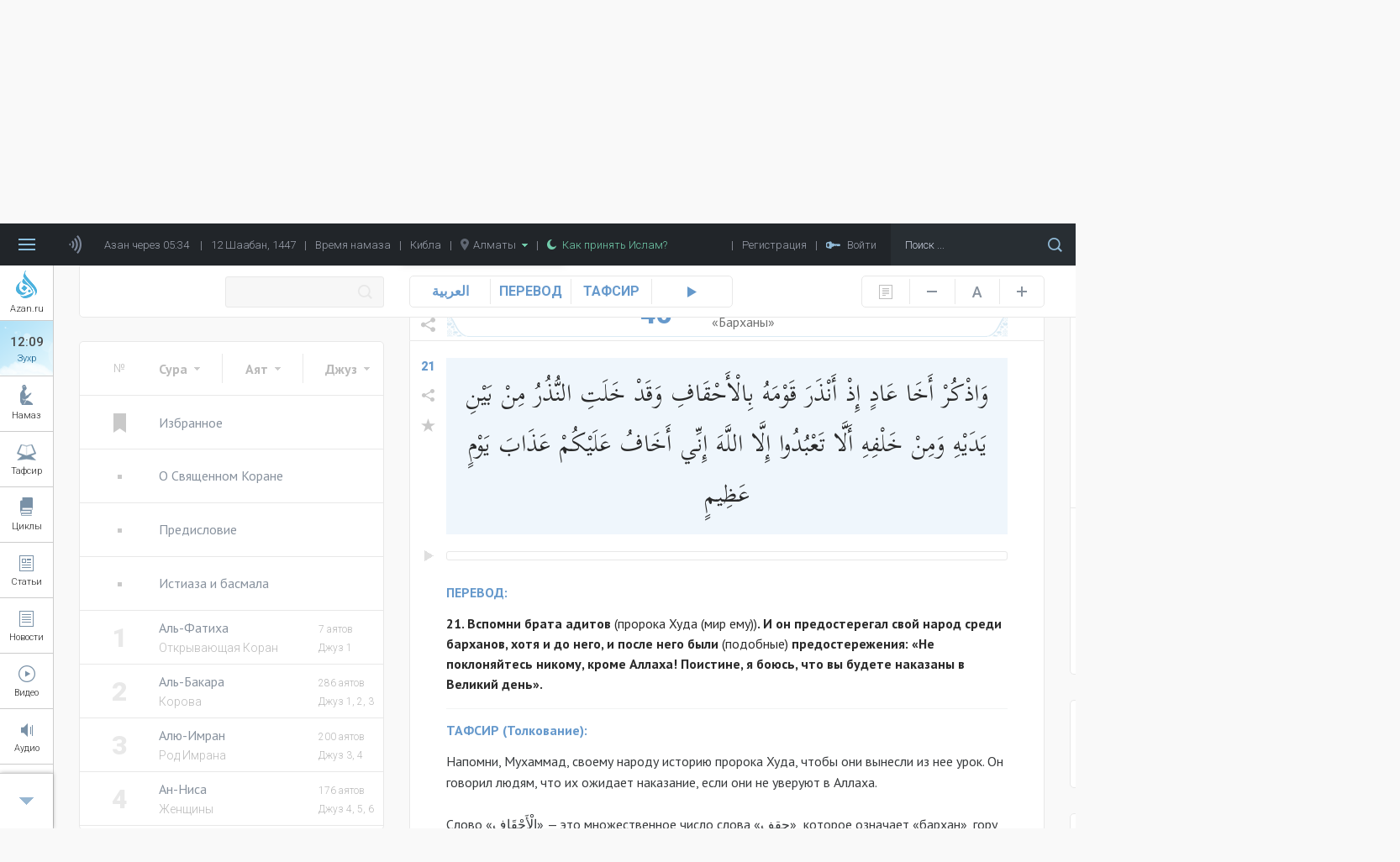

--- FILE ---
content_type: text/html; charset=UTF-8
request_url: https://azan.ru/tafsir/al-ahkaf/21
body_size: 42525
content:
<!DOCTYPE html>
<html lang="ru">

    <head>
        <meta name="yandex-verification" content="660d6e8dcfbf9a72" />
        <meta charset="UTF-8">
        <meta name="viewport" content="width=device-width, initial-scale=1.0">
        <meta http-equiv="X-UA-Compatible" content="ie=edge">
        <meta name="description" content="21. Вспомни брата адитов (пророка Худа (мир ему)). И он предостерегал свой народ среди барханов, хотя и до него, и после него были (подобные) предостережения: &amp;laquo;Не поклоняйтесь никому, кроме Аллаха! Поистине, я боюсь, что вы будете наказаны в Великий день&amp;raquo;.
">
        <meta name="theme-color" content="#c6eeff">
        <meta name="csrf-param" content="_csrf">
    <meta name="csrf-token" content="RbM55SQWbrn_SxPzAiZFUN76MUsSreOV2ID8hV-jUIomylSIVngqy7sOUYs2bQEJhKoHLHnJqOaosZnxPusfvQ==">
        <title>46 сура Корана: сура Ахкаф | Перевод и Тафсир Корана | Azan.ru - 21 аят</title>
        <link rel="icon" type="image/png" href="/icon-48x48.png" sizes="48x48">
        <link rel="icon" type="image/png" href="/icon-96x96.png" sizes="96x96">
        <link rel="icon" type="image/png" href="/icon-144x144.png" sizes="144x144">
        <link rel="icon" type="image/png" href="/icon-192x192.png" sizes="192x192">
        <link rel="apple-touch-icon" type="image/png" href="/icon-120x120.png" sizes="120x120">
        <link rel="apple-touch-icon" type="image/png" href="/icon-152x152.png" sizes="152x152">
        <link rel="apple-touch-icon" type="image/png" href="/icon-167x167.png" sizes="167x167">
        <link rel="apple-touch-icon" type="image/png" href="/icon-180x180.png" sizes="180x180">
        <link href="https://fonts.googleapis.com/css?family=Roboto:300,400,500,700,900" rel="stylesheet">
        <link href="https://fonts.googleapis.com/css?family=PT+Sans:400,700" rel="stylesheet">
        <link href="https://fonts.googleapis.com/css?family=Open+Sans:400,600,700,800" rel="stylesheet">
        <link href="https://fonts.googleapis.com/css?family=PT+Serif" rel="stylesheet">
        <link href="https://fonts.googleapis.com/css?family=Scheherazade&amp;subset=arabic" rel="stylesheet">
        <meta property="og:type" content="article">
<meta property="og:url" content="http://azan.ru/tafsir/al-ahkaf?ayatParam=21&amp;favorites=0">
<meta property="og:title" content="46 сура Корана: сура Ахкаф | Перевод и Тафсир Корана | Azan.ru - 21 аят">
<meta property="og:description" content="21. Вспомни брата адитов (пророка Худа (мир ему)). И он предостерегал свой народ среди барханов, хотя и до него, и после него были (подобные) предостережения: &amp;laquo;Не поклоняйтесь никому, кроме Аллаха! Поистине, я боюсь, что вы будете наказаны в Великий день&amp;raquo;.
">
<meta property="og:image" content="https://azan.ru/media/images/surahs/5e477886d8ea3.jpg">
<meta name="twitter:card" content="summary">
<meta name="twitter:title" content="46 сура Корана: сура Ахкаф | Перевод и Тафсир Корана | Azan.ru - 21 аят">
<meta name="twitter:description" content="21. Вспомни брата адитов (пророка Худа (мир ему)). И он предостерегал свой народ среди барханов, хотя и до него, и после него были (подобные) предостережения: &amp;laquo;Не поклоняйтесь никому, кроме Аллаха! Поистине, я боюсь, что вы будете наказаны в Великий день&amp;raquo;.
">
<meta name="twitter:image" content="https://azan.ru/media/images/surahs/5e477886d8ea3.jpg">
<link href="/css/styles.min.css?v=1691761415" rel="stylesheet">    </head>

    <body class="tafsir-body">
        <!-- Yandex.Metrika counter -->
        <script type="text/javascript" >
            (function (d, w, c) {
                (w[c] = w[c] || []).push(function () {
                    try {
                        w.yaCounter48689702 = new Ya.Metrika({
                            id: 48689702,
                            clickmap: true,
                            trackLinks: true,
                            accurateTrackBounce: true,
                            webvisor: true
                        });
                    } catch (e) {
                    }
                });

                var n = d.getElementsByTagName("script")[0],
                        s = d.createElement("script"),
                        f = function () {
                            n.parentNode.insertBefore(s, n);
                        };
                s.type = "text/javascript";
                s.async = true;
                s.src = "https://mc.yandex.ru/metrika/watch.js";

                if (w.opera == "[object Opera]") {
                    d.addEventListener("DOMContentLoaded", f, false);
                } else {
                    f();
                }
            })(document, window, "yandex_metrika_callbacks");
        </script>
        <noscript><div><img src="https://mc.yandex.ru/watch/48689702" style="position:absolute; left:-9999px;" alt="" /></div></noscript>
        <!-- /Yandex.Metrika counter -->

        
        <header class="header ">
            <div class="menu">
    <div class="menu__bars"></div>
    <div class="menu__azan-icon"></div>
    <div class="menu__top-item menu__top-item_azan">Азан через 00:34</div>
    <div class="menu__bar">|</div>
    <div class="menu__top-item menu__top-item_hijra">12 Шаабан, 1447</div>
    <div class="menu__bar">|</div>
    <a href="/asr" class="menu__top-item menu__top-item_asr">Время намаза</a>
    <div class="menu__bar">|</div>
    <a href="/asr#qibla" class="menu__top-item menu__top-item_asr">Кибла</a>
    <div class="menu__bar">|</div>
    <div class="menu__top-item menu__top-item_city">
        <img src="/images/common/location-gray.png" alt="Location" class="menu__city-location-icon">
        Алматы        <img src="/images/common/drop-down-green.png" alt="Drop down" class="menu__city-drop-down-icon">
    </div>
    <div class="menu__bar">|</div>
    <a href="/islam/convert-to-islam" class="menu__top-item menu__top-item_believe">
        <img src="/images/common/moon-green.png" alt="Moon" class="menu__believe-moon-icon">
        <img src="/images/common/moon-green-active.png" alt="Moon" class="menu__believe-moon-icon_active">Как принять Ислам?
    </a>
    <div class="menu__spacer"></div>
    <!--<a href="/donate" class="menu__top-item menu__top-item_donate">Помощь проекту</a>-->
    <div class="menu__bar">|</div>
            <div class="menu__top-item menu__top-item_registration">Регистрация</div>
        <div class="menu__bar">|</div>
            <div class="menu__top-item menu__top-item_login">
            <img src="/images/common/key.png" alt="Key" class="menu__log-inout-key-icon">
            <img src="/images/common/key-active.png" alt="Key" class="menu__log-inout-key-icon_active">Войти
        </div>
        <form class="menu__search" action="/search">
        <input type="search" class="menu__search-input" placeholder="Поиск ..." name="query">
        <button class="menu__search-icon"></button>
    </form>

    <div class="menu__items">
        <a href="/" class="menu__item">ГЛАВНАЯ</a>
        <a href="/namaz" class="menu__item">НАМАЗ</a>
        <a href="/ramadan" class="menu__item">РАМАДАН</a>
        <a href="/tafsir" class="menu__item">ТАФСИР</a>
        <a href="/durus" class="menu__item">ЦИКЛЫ УРОКОВ</a>
        <a href="/islam" class="menu__item">5 СТОЛПОВ ИСЛАМА</a>
        <a href="/maqalat" class="menu__item">СТАТЬИ</a>
        <a href="/ahbar" class="menu__item">НОВОСТИ</a>
        <a href="/maktabah" class="menu__item">КНИГИ</a>
        <a href="/video" class="menu__item">ВИДЕО</a>
        <a href="/audio" class="menu__item">АУДИО</a>
        <a href="/asr" class="menu__item">ВРЕМЯ НАМАЗА</a>
        <a href="/asr#qibla" class="menu__item">КИБЛА</a>
        <a href="/fawaid" class="menu__item">МУСУЛЬМАНАМ НА ЗАМЕТКУ</a>
        <a href="/authors" class="menu__item">ВСЕ АВТОРЫ</a>
        <a href="/mubahasa" class="menu__item">ВСЕ ОБСУЖДЕНИЯ</a>
        <a href="/site/write-to-admin" class="menu__item">НАПИСАТЬ АДМИНИСТРАТОРУ</a>
                    <a href="#" class="menu__item menu__item_login">ВОЙТИ</a>
            </div>

    <div class="azaners">
        <div class="azaners__item" data-id="Qasym">
            <img src="/images/widgets/azaners/Qasym.jpg" alt="Qasym" class="azaners__image">
            <div class="azaners__info">
                <div class="azaners__name">Касым Ашимов</div>
                <div class="azaners__desc">Центральная мечеть г. Алматы</div>
                <a href="#" class="azaners__on">Выбрать</a>
                <span class="azaners__enabled">Выбранный</span>
                <a href="#" class="azaners__off">Отключить</a>
            </div>
        </div>
        <div class="azaners__item" data-id="Mishary">
            <img src="/images/widgets/azaners/Mishary.jpg" alt="Mishary" class="azaners__image">
            <div class="azaners__info">
                <div class="azaners__name">Мишари Рашид</div>
                <div class="azaners__desc">Масджид аль-Кабир, Кувейт</div>
                <a href="#" class="azaners__on">Выбрать</a>
                <span class="azaners__enabled">Выбранный</span>
                <a href="#" class="azaners__off">Отключить</a>
            </div>
        </div>
        <div class="azaners__item" data-id="Remzi">
            <img src="/images/widgets/azaners/Remzi.png" alt="Remzi" class="azaners__image">
            <div class="azaners__info">
                <div class="azaners__name">Рамзи Ер</div>
                <div class="azaners__desc">Ирак, Багдад</div>
                <a href="#" class="azaners__on">Выбрать</a>
                <span class="azaners__enabled">Выбранный</span>
                <a href="#" class="azaners__off">Отключить</a>
            </div>
        </div>
        <div class="azaners__footer">
            <div class="azaners__switch">
                <span class="azaners__switch-on">Вкл</span>
                <span class="azaners__switch-off">Выкл</span>
                <div class="azaners__switch-knob"></div>
            </div>
        </div>
    </div>

    <audio preload="none" src="/media/audio/azans/Qasym-fadjr.mp3" class="menu__azaner_Qasym-fadjr"></audio>
    <audio preload="none" src="/media/audio/azans/Qasym.mp3" class="menu__azaner_Qasym"></audio>
    <audio preload="none" src="/media/audio/azans/Mishary-fadjr.mp3" class="menu__azaner_Mishary-fadjr"></audio>
    <audio preload="none" src="/media/audio/azans/Mishary.mp3" class="menu__azaner_Mishary"></audio>
    <audio preload="none" src="/media/audio/azans/Remzi-fadjr.mp3" class="menu__azaner_Remzi-fadjr"></audio>
    <audio preload="none" src="/media/audio/azans/Remzi.mp3" class="menu__azaner_Remzi"></audio>

    <div class="menu__namaz-cities-wrapper">
        <div class="namaz-cities">
    <div class="namaz-cities__main">
        <div class="namaz-cities__search-city">
            <input type="text" class="namaz-cities__search-city-field" placeholder="Напишите название города ..." autocomplete="off">
            <div class="namaz-cities__search-city-options">
                                    <a href="/site/change-city?city=almatyi&returnUrl=%2Ftafsir%2Fal-ahkaf%3FayatParam%3D21" class="namaz-cities__search-city-option" data-country="kz">Алматы</a>
                                    <a href="/site/change-city?city=almetevsk&returnUrl=%2Ftafsir%2Fal-ahkaf%3FayatParam%3D21" class="namaz-cities__search-city-option" data-country="tatarstan">Альметьевск</a>
                                    <a href="/site/change-city?city=astana&returnUrl=%2Ftafsir%2Fal-ahkaf%3FayatParam%3D21" class="namaz-cities__search-city-option" data-country="kz">Астана</a>
                                    <a href="/site/change-city?city=atyirau&returnUrl=%2Ftafsir%2Fal-ahkaf%3FayatParam%3D21" class="namaz-cities__search-city-option" data-country="kz">Атырау</a>
                                    <a href="/site/change-city?city=aqtau&returnUrl=%2Ftafsir%2Fal-ahkaf%3FayatParam%3D21" class="namaz-cities__search-city-option" data-country="kz">Ақтау</a>
                                    <a href="/site/change-city?city=aqtobe&returnUrl=%2Ftafsir%2Fal-ahkaf%3FayatParam%3D21" class="namaz-cities__search-city-option" data-country="kz">Ақтөбе</a>
                                    <a href="/site/change-city?city=balqash&returnUrl=%2Ftafsir%2Fal-ahkaf%3FayatParam%3D21" class="namaz-cities__search-city-option" data-country="kz">Балқаш</a>
                                    <a href="/site/change-city?city=batken&returnUrl=%2Ftafsir%2Fal-ahkaf%3FayatParam%3D21" class="namaz-cities__search-city-option" data-country="kg">Баткен</a>
                                    <a href="/site/change-city?city=bishkek&returnUrl=%2Ftafsir%2Fal-ahkaf%3FayatParam%3D21" class="namaz-cities__search-city-option" data-country="kg">Бишкек</a>
                                    <a href="/site/change-city?city=bolgar&returnUrl=%2Ftafsir%2Fal-ahkaf%3FayatParam%3D21" class="namaz-cities__search-city-option" data-country="tatarstan">Болгар</a>
                                    <a href="/site/change-city?city=bugulma&returnUrl=%2Ftafsir%2Fal-ahkaf%3FayatParam%3D21" class="namaz-cities__search-city-option" data-country="tatarstan">Бугульма</a>
                                    <a href="/site/change-city?city=ekibastuz&returnUrl=%2Ftafsir%2Fal-ahkaf%3FayatParam%3D21" class="namaz-cities__search-city-option" data-country="kz">Екібастұз</a>
                                    <a href="/site/change-city?city=elabuga&returnUrl=%2Ftafsir%2Fal-ahkaf%3FayatParam%3D21" class="namaz-cities__search-city-option" data-country="tatarstan">Елабуга</a>
                                    <a href="/site/change-city?city=zhalal-abad&returnUrl=%2Ftafsir%2Fal-ahkaf%3FayatParam%3D21" class="namaz-cities__search-city-option" data-country="kg">Жалал-Абад</a>
                                    <a href="/site/change-city?city=zhezqazgan&returnUrl=%2Ftafsir%2Fal-ahkaf%3FayatParam%3D21" class="namaz-cities__search-city-option" data-country="kz">Жезқазған</a>
                                    <a href="/site/change-city?city=zainsk&returnUrl=%2Ftafsir%2Fal-ahkaf%3FayatParam%3D21" class="namaz-cities__search-city-option" data-country="tatarstan">Заинск</a>
                                    <a href="/site/change-city?city=kazan&returnUrl=%2Ftafsir%2Fal-ahkaf%3FayatParam%3D21" class="namaz-cities__search-city-option" data-country="tatarstan">Казань</a>
                                    <a href="/site/change-city?city=kara-kol&returnUrl=%2Ftafsir%2Fal-ahkaf%3FayatParam%3D21" class="namaz-cities__search-city-option" data-country="kg">Кара-кол</a>
                                    <a href="/site/change-city?city=kokshetau&returnUrl=%2Ftafsir%2Fal-ahkaf%3FayatParam%3D21" class="namaz-cities__search-city-option" data-country="kz">Көкшетау</a>
                                    <a href="/site/change-city?city=leninogorsk&returnUrl=%2Ftafsir%2Fal-ahkaf%3FayatParam%3D21" class="namaz-cities__search-city-option" data-country="tatarstan">Лениногорск</a>
                                    <a href="/site/change-city?city=naberezhnyie-chelnyi&returnUrl=%2Ftafsir%2Fal-ahkaf%3FayatParam%3D21" class="namaz-cities__search-city-option" data-country="tatarstan">Набережные Челны</a>
                                    <a href="/site/change-city?city=naryin&returnUrl=%2Ftafsir%2Fal-ahkaf%3FayatParam%3D21" class="namaz-cities__search-city-option" data-country="kg">Нарын</a>
                                    <a href="/site/change-city?city=nizhnekamsk&returnUrl=%2Ftafsir%2Fal-ahkaf%3FayatParam%3D21" class="namaz-cities__search-city-option" data-country="tatarstan">Нижнекамск</a>
                                    <a href="/site/change-city?city=oral&returnUrl=%2Ftafsir%2Fal-ahkaf%3FayatParam%3D21" class="namaz-cities__search-city-option" data-country="kz">Орал</a>
                                    <a href="/site/change-city?city=osh&returnUrl=%2Ftafsir%2Fal-ahkaf%3FayatParam%3D21" class="namaz-cities__search-city-option" data-country="kg">Ош</a>
                                    <a href="/site/change-city?city=pavlodar&returnUrl=%2Ftafsir%2Fal-ahkaf%3FayatParam%3D21" class="namaz-cities__search-city-option" data-country="kz">Павлодар</a>
                                    <a href="/site/change-city?city=petropavl&returnUrl=%2Ftafsir%2Fal-ahkaf%3FayatParam%3D21" class="namaz-cities__search-city-option" data-country="kz">Петропавл</a>
                                    <a href="/site/change-city?city=rudnyiy&returnUrl=%2Ftafsir%2Fal-ahkaf%3FayatParam%3D21" class="namaz-cities__search-city-option" data-country="kz">Рудный</a>
                                    <a href="/site/change-city?city=saryiagash&returnUrl=%2Ftafsir%2Fal-ahkaf%3FayatParam%3D21" class="namaz-cities__search-city-option" data-country="kz">Сарыағаш</a>
                                    <a href="/site/change-city?city=semey&returnUrl=%2Ftafsir%2Fal-ahkaf%3FayatParam%3D21" class="namaz-cities__search-city-option" data-country="kz">Семей</a>
                                    <a href="/site/change-city?city=stepnogorsk&returnUrl=%2Ftafsir%2Fal-ahkaf%3FayatParam%3D21" class="namaz-cities__search-city-option" data-country="kz">Степногорск</a>
                                    <a href="/site/change-city?city=satpaev&returnUrl=%2Ftafsir%2Fal-ahkaf%3FayatParam%3D21" class="namaz-cities__search-city-option" data-country="kz">Сәтпаев</a>
                                    <a href="/site/change-city?city=talas&returnUrl=%2Ftafsir%2Fal-ahkaf%3FayatParam%3D21" class="namaz-cities__search-city-option" data-country="kg">Талас</a>
                                    <a href="/site/change-city?city=taldyiqorgan&returnUrl=%2Ftafsir%2Fal-ahkaf%3FayatParam%3D21" class="namaz-cities__search-city-option" data-country="kz">Талдықорған</a>
                                    <a href="/site/change-city?city=taraz&returnUrl=%2Ftafsir%2Fal-ahkaf%3FayatParam%3D21" class="namaz-cities__search-city-option" data-country="kz">Тараз</a>
                                    <a href="/site/change-city?city=temirtau&returnUrl=%2Ftafsir%2Fal-ahkaf%3FayatParam%3D21" class="namaz-cities__search-city-option" data-country="kz">Теміртау</a>
                                    <a href="/site/change-city?city=tyrkistan&returnUrl=%2Ftafsir%2Fal-ahkaf%3FayatParam%3D21" class="namaz-cities__search-city-option" data-country="kz">Түркістан</a>
                                    <a href="/site/change-city?city=chistopol&returnUrl=%2Ftafsir%2Fal-ahkaf%3FayatParam%3D21" class="namaz-cities__search-city-option" data-country="tatarstan">Чистополь</a>
                                    <a href="/site/change-city?city=shyimkent&returnUrl=%2Ftafsir%2Fal-ahkaf%3FayatParam%3D21" class="namaz-cities__search-city-option" data-country="kz">Шымкент</a>
                                    <a href="/site/change-city?city=qaragandyi&returnUrl=%2Ftafsir%2Fal-ahkaf%3FayatParam%3D21" class="namaz-cities__search-city-option" data-country="kz">Қарағанды</a>
                                    <a href="/site/change-city?city=qostanay&returnUrl=%2Ftafsir%2Fal-ahkaf%3FayatParam%3D21" class="namaz-cities__search-city-option" data-country="kz">Қостанай</a>
                                    <a href="/site/change-city?city=qyizyilorda&returnUrl=%2Ftafsir%2Fal-ahkaf%3FayatParam%3D21" class="namaz-cities__search-city-option" data-country="kz">Қызылорда</a>
                                    <a href="/site/change-city?city=oskemen&returnUrl=%2Ftafsir%2Fal-ahkaf%3FayatParam%3D21" class="namaz-cities__search-city-option" data-country="kz">Өскемен</a>
                            </div>
        </div>

                    <a href="/site/change-city?city=almatyi&returnUrl=%2Ftafsir%2Fal-ahkaf%3FayatParam%3D21" class="namaz-cities__item namaz-cities__item_active">Алматы</a>
                    <a href="/site/change-city?city=astana&returnUrl=%2Ftafsir%2Fal-ahkaf%3FayatParam%3D21" class="namaz-cities__item ">Астана</a>
                    <a href="/site/change-city?city=batken&returnUrl=%2Ftafsir%2Fal-ahkaf%3FayatParam%3D21" class="namaz-cities__item ">Баткен</a>
                    <a href="/site/change-city?city=bishkek&returnUrl=%2Ftafsir%2Fal-ahkaf%3FayatParam%3D21" class="namaz-cities__item ">Бишкек</a>
                    <a href="/site/change-city?city=bolgar&returnUrl=%2Ftafsir%2Fal-ahkaf%3FayatParam%3D21" class="namaz-cities__item ">Болгар</a>
                    <a href="/site/change-city?city=zhalal-abad&returnUrl=%2Ftafsir%2Fal-ahkaf%3FayatParam%3D21" class="namaz-cities__item ">Жалал-Абад</a>
                    <a href="/site/change-city?city=kazan&returnUrl=%2Ftafsir%2Fal-ahkaf%3FayatParam%3D21" class="namaz-cities__item ">Казань</a>
                    <a href="/site/change-city?city=shyimkent&returnUrl=%2Ftafsir%2Fal-ahkaf%3FayatParam%3D21" class="namaz-cities__item ">Шымкент</a>
                    <a href="/site/change-city?city=qaragandyi&returnUrl=%2Ftafsir%2Fal-ahkaf%3FayatParam%3D21" class="namaz-cities__item ">Қарағанды</a>
        
        <div class="namaz-cities__spacer"></div>

        <a href="#" class="namaz-cities__cities-button">Другие города</a>
    </div>

    <div class="namaz-cities__cities">
        <div class="namaz-cities__countries-wrapper">
            <div class="namaz-cities__countries">
                <div class="namaz-cities__country" data-country="kz">
                    <img class="namaz-cities__country-flag" src="/images/common/kz.png" alt="Казахстан">Казахстан
                </div>
                <div class="namaz-cities__country" data-country="kg">
                    <img class="namaz-cities__country-flag" src="/images/common/kg.png" alt="Кыргызстан">Кыргызстан
                </div>
                <div class="namaz-cities__country" data-country="tatarstan">
                    <img class="namaz-cities__country-flag" src="/images/common/tatarstan.png" alt="Татарстан">Татарстан
                </div>
                <!--                            <div class="namaz-cities__country" data-country="ru">
                                                <img class="namaz-cities__country-flag" src="/images/common/ru.png" alt="Россия">Россия
                                            </div>-->
                <div class="namaz-cities__cities-close"></div>
            </div>
        </div>
        <div class="namaz-cities__cities-content-wrapper">
            <div class="namaz-cities__cities-content" style="height: 1000px;" data-country="kz">
                                        <div class="namaz-cities__cities-item namaz-cities__cities-item_letter">А</div>
                                                <div class="namaz-cities__cities-item namaz-cities__cities-item_current">Алматы                            <img class="namaz-cities__current-icon" src="/images/common/list-item-green.png" alt="Алматы">
                        </div>
                                                <a href="/site/change-city?city=astana&returnUrl=%2Ftafsir%2Fal-ahkaf%3FayatParam%3D21" class="namaz-cities__cities-item namaz-cities__cities-item_highlighted" data-city="Астана">Астана</a>
                                                <a href="/site/change-city?city=atyirau&returnUrl=%2Ftafsir%2Fal-ahkaf%3FayatParam%3D21" class="namaz-cities__cities-item " data-city="Атырау">Атырау</a>
                                                <a href="/site/change-city?city=aqtau&returnUrl=%2Ftafsir%2Fal-ahkaf%3FayatParam%3D21" class="namaz-cities__cities-item " data-city="Ақтау">Ақтау</a>
                                                <a href="/site/change-city?city=aqtobe&returnUrl=%2Ftafsir%2Fal-ahkaf%3FayatParam%3D21" class="namaz-cities__cities-item " data-city="Ақтөбе">Ақтөбе</a>
                                                <div class="namaz-cities__cities-item namaz-cities__cities-item_letter">Б</div>
                                                <a href="/site/change-city?city=balqash&returnUrl=%2Ftafsir%2Fal-ahkaf%3FayatParam%3D21" class="namaz-cities__cities-item " data-city="Балқаш">Балқаш</a>
                                                <div class="namaz-cities__cities-item namaz-cities__cities-item_letter">Е</div>
                                                <a href="/site/change-city?city=ekibastuz&returnUrl=%2Ftafsir%2Fal-ahkaf%3FayatParam%3D21" class="namaz-cities__cities-item " data-city="Екібастұз">Екібастұз</a>
                                                <div class="namaz-cities__cities-item namaz-cities__cities-item_letter">Ж</div>
                                                <a href="/site/change-city?city=zhezqazgan&returnUrl=%2Ftafsir%2Fal-ahkaf%3FayatParam%3D21" class="namaz-cities__cities-item " data-city="Жезқазған">Жезқазған</a>
                                                <div class="namaz-cities__cities-item namaz-cities__cities-item_letter">К</div>
                                                <a href="/site/change-city?city=kokshetau&returnUrl=%2Ftafsir%2Fal-ahkaf%3FayatParam%3D21" class="namaz-cities__cities-item " data-city="Көкшетау">Көкшетау</a>
                                                <div class="namaz-cities__cities-item namaz-cities__cities-item_letter">О</div>
                                                <a href="/site/change-city?city=oral&returnUrl=%2Ftafsir%2Fal-ahkaf%3FayatParam%3D21" class="namaz-cities__cities-item " data-city="Орал">Орал</a>
                                                <div class="namaz-cities__cities-item namaz-cities__cities-item_letter">П</div>
                                                <a href="/site/change-city?city=pavlodar&returnUrl=%2Ftafsir%2Fal-ahkaf%3FayatParam%3D21" class="namaz-cities__cities-item " data-city="Павлодар">Павлодар</a>
                                                <a href="/site/change-city?city=petropavl&returnUrl=%2Ftafsir%2Fal-ahkaf%3FayatParam%3D21" class="namaz-cities__cities-item " data-city="Петропавл">Петропавл</a>
                                                <div class="namaz-cities__cities-item namaz-cities__cities-item_letter">Р</div>
                                                <a href="/site/change-city?city=rudnyiy&returnUrl=%2Ftafsir%2Fal-ahkaf%3FayatParam%3D21" class="namaz-cities__cities-item " data-city="Рудный">Рудный</a>
                                                <div class="namaz-cities__cities-item namaz-cities__cities-item_letter">С</div>
                                                <a href="/site/change-city?city=saryiagash&returnUrl=%2Ftafsir%2Fal-ahkaf%3FayatParam%3D21" class="namaz-cities__cities-item " data-city="Сарыағаш">Сарыағаш</a>
                                                <a href="/site/change-city?city=semey&returnUrl=%2Ftafsir%2Fal-ahkaf%3FayatParam%3D21" class="namaz-cities__cities-item " data-city="Семей">Семей</a>
                                                <a href="/site/change-city?city=stepnogorsk&returnUrl=%2Ftafsir%2Fal-ahkaf%3FayatParam%3D21" class="namaz-cities__cities-item " data-city="Степногорск">Степногорск</a>
                                                <a href="/site/change-city?city=satpaev&returnUrl=%2Ftafsir%2Fal-ahkaf%3FayatParam%3D21" class="namaz-cities__cities-item " data-city="Сәтпаев">Сәтпаев</a>
                                                <div class="namaz-cities__cities-item namaz-cities__cities-item_letter">Т</div>
                                                <a href="/site/change-city?city=taldyiqorgan&returnUrl=%2Ftafsir%2Fal-ahkaf%3FayatParam%3D21" class="namaz-cities__cities-item " data-city="Талдықорған">Талдықорған</a>
                                                <a href="/site/change-city?city=taraz&returnUrl=%2Ftafsir%2Fal-ahkaf%3FayatParam%3D21" class="namaz-cities__cities-item " data-city="Тараз">Тараз</a>
                                                <a href="/site/change-city?city=temirtau&returnUrl=%2Ftafsir%2Fal-ahkaf%3FayatParam%3D21" class="namaz-cities__cities-item " data-city="Теміртау">Теміртау</a>
                                                <a href="/site/change-city?city=tyrkistan&returnUrl=%2Ftafsir%2Fal-ahkaf%3FayatParam%3D21" class="namaz-cities__cities-item " data-city="Түркістан">Түркістан</a>
                                                <div class="namaz-cities__cities-item namaz-cities__cities-item_letter">Ш</div>
                                                <a href="/site/change-city?city=shyimkent&returnUrl=%2Ftafsir%2Fal-ahkaf%3FayatParam%3D21" class="namaz-cities__cities-item namaz-cities__cities-item_highlighted" data-city="Шымкент">Шымкент</a>
                                                <div class="namaz-cities__cities-item namaz-cities__cities-item_letter">Қ</div>
                                                <a href="/site/change-city?city=qaragandyi&returnUrl=%2Ftafsir%2Fal-ahkaf%3FayatParam%3D21" class="namaz-cities__cities-item namaz-cities__cities-item_highlighted" data-city="Қарағанды">Қарағанды</a>
                                                <a href="/site/change-city?city=qostanay&returnUrl=%2Ftafsir%2Fal-ahkaf%3FayatParam%3D21" class="namaz-cities__cities-item " data-city="Қостанай">Қостанай</a>
                                                <a href="/site/change-city?city=qyizyilorda&returnUrl=%2Ftafsir%2Fal-ahkaf%3FayatParam%3D21" class="namaz-cities__cities-item " data-city="Қызылорда">Қызылорда</a>
                                                <div class="namaz-cities__cities-item namaz-cities__cities-item_letter">Ө</div>
                                                <a href="/site/change-city?city=oskemen&returnUrl=%2Ftafsir%2Fal-ahkaf%3FayatParam%3D21" class="namaz-cities__cities-item " data-city="Өскемен">Өскемен</a>
                                    </div>
            <div class="namaz-cities__cities-content" style="height: 300px;" data-country="kg">
                                        <div class="namaz-cities__cities-item namaz-cities__cities-item_letter">Б</div>
                                                <a href="/site/change-city?city=batken&returnUrl=%2Ftafsir%2Fal-ahkaf%3FayatParam%3D21" class="namaz-cities__cities-item namaz-cities__cities-item_highlighted" data-city="Баткен">Баткен</a>
                                                <a href="/site/change-city?city=bishkek&returnUrl=%2Ftafsir%2Fal-ahkaf%3FayatParam%3D21" class="namaz-cities__cities-item namaz-cities__cities-item_highlighted" data-city="Бишкек">Бишкек</a>
                                                <div class="namaz-cities__cities-item namaz-cities__cities-item_letter">Ж</div>
                                                <a href="/site/change-city?city=zhalal-abad&returnUrl=%2Ftafsir%2Fal-ahkaf%3FayatParam%3D21" class="namaz-cities__cities-item namaz-cities__cities-item_highlighted" data-city="Жалал-Абад">Жалал-Абад</a>
                                                <div class="namaz-cities__cities-item namaz-cities__cities-item_letter">К</div>
                                                <a href="/site/change-city?city=kara-kol&returnUrl=%2Ftafsir%2Fal-ahkaf%3FayatParam%3D21" class="namaz-cities__cities-item " data-city="Кара-кол">Кара-кол</a>
                                                <div class="namaz-cities__cities-item namaz-cities__cities-item_letter">Н</div>
                                                <a href="/site/change-city?city=naryin&returnUrl=%2Ftafsir%2Fal-ahkaf%3FayatParam%3D21" class="namaz-cities__cities-item " data-city="Нарын">Нарын</a>
                                                <div class="namaz-cities__cities-item namaz-cities__cities-item_letter">О</div>
                                                <a href="/site/change-city?city=osh&returnUrl=%2Ftafsir%2Fal-ahkaf%3FayatParam%3D21" class="namaz-cities__cities-item " data-city="Ош">Ош</a>
                                                <div class="namaz-cities__cities-item namaz-cities__cities-item_letter">Т</div>
                                                <a href="/site/change-city?city=talas&returnUrl=%2Ftafsir%2Fal-ahkaf%3FayatParam%3D21" class="namaz-cities__cities-item " data-city="Талас">Талас</a>
                                    </div>
            <div class="namaz-cities__cities-content" style="height: 900px;" data-country="tatarstan">
                                        <div class="namaz-cities__cities-item namaz-cities__cities-item_letter">А</div>
                                                <a href="/site/change-city?city=almetevsk&returnUrl=%2Ftafsir%2Fal-ahkaf%3FayatParam%3D21" class="namaz-cities__cities-item " data-city="Альметьевск">Альметьевск</a>
                                                <div class="namaz-cities__cities-item namaz-cities__cities-item_letter">Б</div>
                                                <a href="/site/change-city?city=bolgar&returnUrl=%2Ftafsir%2Fal-ahkaf%3FayatParam%3D21" class="namaz-cities__cities-item namaz-cities__cities-item_highlighted" data-city="Болгар">Болгар</a>
                                                <a href="/site/change-city?city=bugulma&returnUrl=%2Ftafsir%2Fal-ahkaf%3FayatParam%3D21" class="namaz-cities__cities-item " data-city="Бугульма">Бугульма</a>
                                                <div class="namaz-cities__cities-item namaz-cities__cities-item_letter">Е</div>
                                                <a href="/site/change-city?city=elabuga&returnUrl=%2Ftafsir%2Fal-ahkaf%3FayatParam%3D21" class="namaz-cities__cities-item " data-city="Елабуга">Елабуга</a>
                                                <div class="namaz-cities__cities-item namaz-cities__cities-item_letter">З</div>
                                                <a href="/site/change-city?city=zainsk&returnUrl=%2Ftafsir%2Fal-ahkaf%3FayatParam%3D21" class="namaz-cities__cities-item " data-city="Заинск">Заинск</a>
                                                <div class="namaz-cities__cities-item namaz-cities__cities-item_letter">К</div>
                                                <a href="/site/change-city?city=kazan&returnUrl=%2Ftafsir%2Fal-ahkaf%3FayatParam%3D21" class="namaz-cities__cities-item namaz-cities__cities-item_highlighted" data-city="Казань">Казань</a>
                                                <div class="namaz-cities__cities-item namaz-cities__cities-item_letter">Л</div>
                                                <a href="/site/change-city?city=leninogorsk&returnUrl=%2Ftafsir%2Fal-ahkaf%3FayatParam%3D21" class="namaz-cities__cities-item " data-city="Лениногорск">Лениногорск</a>
                                                <div class="namaz-cities__cities-item namaz-cities__cities-item_letter">Н</div>
                                                <a href="/site/change-city?city=naberezhnyie-chelnyi&returnUrl=%2Ftafsir%2Fal-ahkaf%3FayatParam%3D21" class="namaz-cities__cities-item " data-city="Набережные Челны">Набережные Челны</a>
                                                <a href="/site/change-city?city=nizhnekamsk&returnUrl=%2Ftafsir%2Fal-ahkaf%3FayatParam%3D21" class="namaz-cities__cities-item " data-city="Нижнекамск">Нижнекамск</a>
                                                <div class="namaz-cities__cities-item namaz-cities__cities-item_letter">Ч</div>
                                                <a href="/site/change-city?city=chistopol&returnUrl=%2Ftafsir%2Fal-ahkaf%3FayatParam%3D21" class="namaz-cities__cities-item " data-city="Чистополь">Чистополь</a>
                                    </div>
            <div class="namaz-cities__cities-content" style="height: 1450px;" data-country="ru">
                            </div>
        </div>

        <div class="namaz-cities__footer-wrapper">
            <div class="namaz-cities__footer" data-country="kz">
                <span class="namaz-cities__time-source">Время намаза рассчитано согласно PrayTimes.org с уточнениями <a href="https://www.muftyat.kz/ru/namaz_times" target="_blank" rel="nofollow">Духовного управления мусульман Казахстана</a></span>
                <span class="namaz-cities__cities-count">Населенных пунктов: 26</span>
            </div>
            <div class="namaz-cities__footer" data-country="kg">
                <span class="namaz-cities__time-source">Расписание предоставлено: <a href="https://muftiyat.kg/" target="_blank" rel="nofollow">Духовное управление мусульман Кыргызстана</a></span>
                <span class="namaz-cities__cities-count">Населенных пунктов: 7</span>
            </div>
            <div class="namaz-cities__footer" data-country="tatarstan">
                <span class="namaz-cities__time-source">Расписание предоставлено: <a href="http://dumrt.ru/" target="_blank" rel="nofollow">Духовное управление мусульман Татарстана</a></span>
                <span class="namaz-cities__cities-count">Населенных пунктов: 10</span>
            </div>
            <div class="namaz-cities__footer" data-country="ru">
                <span class="namaz-cities__time-source">Расписание по городам России предоставлено сервисом "1Muslim"</span>
                <span class="namaz-cities__cities-count">Населенных пунктов: 0</span>
            </div>
        </div>
    </div>
</div>    </div>
</div>
            <div class="namaz-times namaz-times_dhuhr namaz-times_medium">
    <div class="namaz-times__content">
        <a href="/" class="namaz-times__logo"></a>
        <div class="namaz-times__cell"
             data-start-date="2026-02-01 05:47:00" data-class="fadjr">
            <div class="namaz-times__subcell">
                <div class="namaz-times__title">Фаджр</div>
                <div class="namaz-times__time">05:48                    <span class="namaz-times__time-to"> - 07:06</span>
                </div>
                <span class="namaz-times__time-to-small">до 07:06</span>
                <span class="namaz-times__time-left"></span>
                <div class="namaz-times__note-label">Сухур *
                    <div class="bubble">
                        С наступлением Фаджра заканчивается предрассветная трапеза Сухур. Принимать пищу следует завершить заранее, за 10 минут до Азана.
                    </div>
                </div>
            </div>
        </div>
        <div class="namaz-times__cell"
             data-start-date="2026-01-31 07:06:00" data-class="sunrise">
            <div class="namaz-times__subcell">
                <div class="namaz-times__title">Восход</div>
                <div class="namaz-times__time">07:06</div>
                <span class="namaz-times__time-left"></span>
                <div class="namaz-times__note-label namaz-times__note-label_red">Макрух *
                    <div class="bubble">В сутках есть периоды, когда совершать намаз нельзя:
                        <br/>1. На восходе солнца
                        <br/>2. В полдень
                        <br/>3. Перед закатом
                        <a href="/maqalat/read/vremya-makruh-v-namaze-10898" class="bubble__link">Подробнее</a>
                    </div>
                </div>
            </div>
        </div>
        <div class="namaz-times__cell namaz-times__cell_current"
             data-start-date="2026-01-31 12:09:00" data-class="dhuhr" data-sunrise="2026-01-31 07:06:00">
            <div class="namaz-times__subcell">
                <div class="namaz-times__title">Зухр</div>
                <div class="namaz-times__time">12:09                    <span class="namaz-times__time-to"> - 15:23</span>
                </div>
                <span class="namaz-times__time-to-small">до 15:23</span>
                <span class="namaz-times__time-left"></span>
            </div>
        </div>
        <div class="namaz-times__cell namaz-times__cell_next"
             data-start-date="2026-01-31 15:23:00" data-class="asr">
            <div class="namaz-times__subcell">
                <div class="namaz-times__title">Аср</div>
                <div class="namaz-times__time">15:23                    <span class="namaz-times__time-to"> - 17:06</span>
                </div>
                <span class="namaz-times__time-to-small">до 17:06</span>
                <span class="namaz-times__time-left">Через 00:34</span>
            </div>
        </div>
        <div class="namaz-times__cell"
             data-start-date="2026-01-31 17:06:00" data-class="maghrib">
            <div class="namaz-times__subcell">
                <div class="namaz-times__title">Магриб</div>
                <div class="namaz-times__time">17:06                    <span class="namaz-times__time-to"> - 18:24</span>
                </div>
                <span class="namaz-times__time-to-small">до 18:24</span>
                <span class="namaz-times__time-left"></span>
                <div class="namaz-times__note-label">Ифтар *
                    <div class="bubble">Магриб — пора Ифтара. Разговляться желательно финиками и водой.</div>
                </div>
            </div>
        </div>
        <div class="namaz-times__cell"
             data-start-date="2026-01-31 18:24:00" data-class="isha">
            <div class="namaz-times__subcell">
                <div class="namaz-times__title">Иша</div>
                <div class="namaz-times__time">18:24                    <span class="namaz-times__time-to"> - 05:47</span>
                </div>
                <span class="namaz-times__time-to-small">до 05:47</span>
                <span class="namaz-times__time-left"></span>
                <span class="namaz-times__note-label namaz-times__note-label_long">Рассчёт тахаджуда</span>
                <span class="namaz-times__note-label namaz-times__note-label_short">Тахаджуд</span>
            </div>
            <div class="namaz-times__subcell">
                <div class="namaz-times__title">Тахаджуд</div>
                <div class="namaz-times__time">01:59                    <span class="namaz-times__time-to"> - 05:47</span>
                </div>
                <span class="namaz-times__time-to-small">до 05:47</span>
                <span class="namaz-times__note-label">Показать Иша</span>
            </div>
        </div>
    </div>
</div>
            <div class="projects-panel">
                <div class="projects-panel__container">
                    <a href="/maqalat" class="projects-panel__link">СТАТЬИ</a>
                    <!-- <a href="/ahbar" class="projects-panel__link">НОВОСТИ</a> -->
                    <a href="/video" class="projects-panel__link">ВИДЕО</a>
                    <a href="/audio" class="projects-panel__link">АУДИО</a>
                    <a href="/maktabah" class="projects-panel__link">КНИГИ</a>
                    <div class="projects-panel__spacer"></div>
                    <a href="/ramadan" class="projects-panel__project projects-panel__project_ramadan">
                        <div class="projects-panel__title">РАМАДАН</div>
                        <div class="projects-panel__desc">Вопросы-ответы</div>
                    </a>
                    <a href="/namaz" class="projects-panel__project">
                        <div class="projects-panel__title">НАМАЗ</div>
                        <div class="projects-panel__desc">Самоучитель</div>
                    </a>
                    <a href="/tafsir" class="projects-panel__project projects-panel__project_tafsir">
                        <div class="projects-panel__title">ТАФСИР </div>
                        <div class="projects-panel__desc">Корана</div>
                    </a>
                    <a href="/durus" class="projects-panel__project projects-panel__project_courses">
                        <div class="projects-panel__title">ЦИКЛЫ УРОКОВ</div>
                        <div class="projects-panel__desc">Уроков: 2779</div>
                    </a>
                    <a href="/islam" class="projects-panel__project projects-panel__project_5-pillars">
                        <div class="projects-panel__title">5 СТОЛПОВ</div>
                        <div class="projects-panel__desc">Базис Ислама</div>
                    </a>
                    <a href="/fawaid" class="projects-panel__project projects-panel__project_fawaid">
                        <div class="projects-panel__title">МУСУЛЬМАНАМ</div>
                        <div class="projects-panel__desc">на заметку</div>
                    </a>
                </div>
            </div>

            <div class="header-mobile header-mobile_dhuhr">
    <div class="header-mobile__top">
        <div class="header-mobile__menu-button"></div>
        <a href="/" class="header-mobile__logo"></a>
        <a href="/search" class="header-mobile__search-button"></a>
    </div>
    <div class="header-mobile__bottom">
        <div class="header-mobile__namaz-button">Аср: 15:23</div>
        <div class="header-mobile__namaz-button-close" style="display: none;">Свернуть</div>
        <div class="header-mobile__city-button">Алматы</div>
        <div class="header-mobile__date">12 Шаабан</div>
        <div class="header-mobile__date-close" style="display: none;">Свернуть</div>
    </div>
    <div class="header-mobile__namaz-times">
        <div class="namaz-nav-bar-mobile namaz-nav-bar-mobile_dhuhr">
    <div class="namaz-nav-bar-mobile__items">
        <a href="#" class="namaz-nav-bar-mobile__item namaz-nav-bar-mobile__item_city">
            <div class="namaz-nav-bar-mobile__drop-down">Алматы</div>
        </a>
        <div class="namaz-nav-bar-mobile__bar"></div>
        <a href="/asr/day/almatyi" class="namaz-nav-bar-mobile__item
           namaz-nav-bar-mobile__item_active">Сегодня</a>
        <div class="namaz-nav-bar-mobile__bar"></div>
        <a href="/asr/month/almatyi" class="namaz-nav-bar-mobile__item
           ">Месяц</a>
        <div class="namaz-nav-bar-mobile__bar"></div>
        <a href="/asr/year/almatyi" class="namaz-nav-bar-mobile__item
           ">Год</a>
        <div class="namaz-nav-bar-mobile__bar"></div>
        <a href="#" class="namaz-nav-bar-mobile__item">
            <div class="namaz-nav-bar-mobile__drop-down">Ханафи</div>
        </a>
    </div>
    <div class="namaz-nav-bar-mobile__footer">
        <div class="namaz-nav-bar-mobile__footer-top">
            <div class="namaz-nav-bar-mobile__date">31 ЯНВАРЯ, 2026</div>
            <a href="/asr/tomorrow/almatyi" class="namaz-nav-bar-mobile__link">Завтра</a>
        </div>
        <div class="namaz-times-mobile namaz-times-mobile_dhuhr">
    <div class="namaz-times-mobile__item"
         data-start-date="2026-02-01 05:47:00" data-class="fadjr">
        <div class="namaz-times-mobile__title">
            Фаджр
            <span class="namaz-times-mobile__left-time" style="">
                <span class="namaz-times-mobile__left-time-title">Через:</span>
                <span class="namaz-times-mobile__left-time-value">00:34</span>
            </span>
        </div>
        <div class="namaz-times-mobile__time">05:48</div>
        <div class="namaz-times-mobile__label">
            Сухур *
            <div class="bubble bubble_left" style="visibility: hidden;">
                С наступлением Фаджра заканчивается предрассветная трапеза Сухур. Принимать пищу следует завершить заранее, за 10 минут до Азана.
            </div>
        </div>
    </div>
    <div class="namaz-times-mobile__item"
         data-start-date="2026-01-31 07:06:00" data-class="sunrise">
        <div class="namaz-times-mobile__title">
            Восход
            <span class="namaz-times-mobile__left-time" style="">
                <span class="namaz-times-mobile__left-time-title">Через:</span>
                <span class="namaz-times-mobile__left-time-value">00:34</span>
            </span>
        </div>
        <div class="namaz-times-mobile__time">07:06</div>
        <div class="namaz-times-mobile__label">
            Макрух *
            <div class="bubble bubble_left" style="visibility: hidden;">В сутках есть периоды, когда совершать намаз нельзя:
                <br />1. На восходе солнца
                <br />2. В полдень
                <br />3. Перед закатом
                <a href="/maqalat/read/vremya-makruh-v-namaze-10898" class="bubble__link">Подробнее</a>
            </div>
        </div>
    </div>
    <div class="namaz-times-mobile__item     namaz-times-mobile__item_current"
         data-start-date="2026-01-31 12:09:00" data-class="dhuhr" data-sunrise="2026-01-31 07:06:00">
        <div class="namaz-times-mobile__title">
            Зухр
            <span class="namaz-times-mobile__left-time" style="">
                <span class="namaz-times-mobile__left-time-title">Через:</span>
                <span class="namaz-times-mobile__left-time-value">00:34</span>
            </span>
        </div>
        <div class="namaz-times-mobile__time">12:09</div>
        <div class="namaz-times-mobile__label"></div>
    </div>
    <div class="namaz-times-mobile__item namaz-times-mobile__item_next"
         data-start-date="2026-01-31 15:23:00" data-class="asr">
        <div class="namaz-times-mobile__title">
            Аср
            <span class="namaz-times-mobile__left-time" style="display: inline;">
                <span class="namaz-times-mobile__left-time-title">Через:</span>
                <span class="namaz-times-mobile__left-time-value">00:34</span>
            </span>
        </div>
        <div class="namaz-times-mobile__time">15:23</div>
        <div class="namaz-times-mobile__label"></div>
    </div>
    <div class="namaz-times-mobile__item"
         data-start-date="2026-01-31 17:06:00" data-class="maghrib">
        <div class="namaz-times-mobile__title">
            Магриб
            <span class="namaz-times-mobile__left-time" style="">
                <span class="namaz-times-mobile__left-time-title">Через:</span>
                <span class="namaz-times-mobile__left-time-value">00:34</span>
            </span>
        </div>
        <div class="namaz-times-mobile__time">17:06</div>
        <div class="namaz-times-mobile__label">
            Ифтар *
            <div class="bubble bubble_left" style="visibility: hidden;">Магриб — пора Ифтара. Разговляться желательно финиками и водой.</div>
        </div>
    </div>
    <div class="namaz-times-mobile__item"
         data-start-date="2026-01-31 18:24:00" data-class="isha">
        <div class="namaz-times-mobile__title">
            Иша
            <span class="namaz-times-mobile__left-time" style="">
                <span class="namaz-times-mobile__left-time-title">Через:</span>
                <span class="namaz-times-mobile__left-time-value">00:34</span>
            </span>
        </div>
        <div class="namaz-times-mobile__time">18:24</div>
        <div class="namaz-times-mobile__label">Тахаджуд</div>
    </div>
    <div class="namaz-times-mobile__item namaz-times-mobile__item_tahajjud" style="display: none;">
        <div class="namaz-times-mobile__title">Тахаджуд</div>
        <div class="namaz-times-mobile__time">01:59</div>
        <div class="namaz-times-mobile__label">Иша</div>
    </div>
</div>            <div class="namaz-nav-bar-mobile__qibla-block">
                <a href="/asr#qibla" class="namaz-nav-bar-mobile__qibla">Кибла</a>
            </div>
                </div>
</div>    </div>
    <div class="header-mobile__calendar">
        <div class="calendar">
    <div class="calendar__item">
        <img src="/images/common/moon-gray-big.png" alt="Moon" class="calendar__image">
        <div class="calendar__title">дата по хиджре</div>
        <div class="calendar__day-block">
            <span class="calendar__day">12</span>
        </div>
        <div class="calendar__month">ШААБАН</div>
        <div class="calendar__year">1447</div>
    </div>
    <div class="calendar__item">
        <img src="/images/common/sun-gray-big.png" alt="Sun" class="calendar__image">
        <div class="calendar__title">григорианский календарь</div>
        <div class="calendar__day-block">
            <span class="calendar__day">31</span>
        </div>
        <div class="calendar__month">ЯНВАРЯ</div>
        <div class="calendar__year">2026</div>
    </div>
</div>    </div>
</div>
            <div class="namaz-times-slide-down namaz-times-slide-down_dhuhr">
    <div class="namaz-times-slide-down__left"></div>
    <div class="namaz-times-slide-down__center">
        <div class="namaz-times-slide-down__item ">
            <span class="namaz-times-slide-down__title">Фаджр:&nbsp;</span>
            <span class="namaz-times-slide-down__from">05:48</span>
            <span class="namaz-times-slide-down__to">&nbsp;- 07:06</span>
        </div>
        <div class="namaz-times-slide-down__item ">
            <span class="namaz-times-slide-down__title">Восход:&nbsp;</span>
            <span class="namaz-times-slide-down__from">07:06</span>
        </div>
        <div class="namaz-times-slide-down__item namaz-times-slide-down__item_active">
            <span class="namaz-times-slide-down__title">Зухр:&nbsp;</span>
            <span class="namaz-times-slide-down__from">12:09</span>
            <span class="namaz-times-slide-down__to">&nbsp;- 15:23</span>
        </div>
        <div class="namaz-times-slide-down__item ">
            <span class="namaz-times-slide-down__title">Аср:&nbsp;</span>
            <span class="namaz-times-slide-down__from">15:23</span>
            <span class="namaz-times-slide-down__to">&nbsp;- 17:06</span>
        </div>
        <div class="namaz-times-slide-down__item ">
            <span class="namaz-times-slide-down__title">Магриб:&nbsp;</span>
            <span class="namaz-times-slide-down__from">17:06</span>
            <span class="namaz-times-slide-down__to">&nbsp;- 18:24</span>
        </div>
        <div class="namaz-times-slide-down__item ">
            <span class="namaz-times-slide-down__title">Иша:&nbsp;</span>
            <span class="namaz-times-slide-down__from">18:24</span>
            <span class="namaz-times-slide-down__to">&nbsp;- 05:47</span>
        </div>
    </div>
    <a href="/asr" class="namaz-times-slide-down__right">Время намаза</a>
</div>
            <nav class="menu-mobile menu-mobile_hidden">
    <div class="menu-mobile__header">
        <div class="menu-mobile__header-text menu-mobile__header-text_login">
            <img class="menu-mobile__avatar" src="/images/widgets/menu-mobile/avatar.png" alt="avatar">
            <span>Вход в личный кабинет</span>
        </div>
        <img class="menu-mobile__close-button" src="/images/common/close-big-1.png" alt="close">
    </div>

    <div class="menu-mobile__subheader">Главное меню</div>

    <div class="menu-mobile__list">
        <a href="/" class="menu-mobile__item ">
            <div class="menu-mobile__item-title">ГЛАВНАЯ</div>
            <div class="menu-mobile__item-desc">Перейти на главную страницу</div>
        </a>
        <a href="/namaz" class="menu-mobile__item">
            <div class="menu-mobile__item-title">НАМАЗ</div>
            <div class="menu-mobile__item-desc">Самоучитель по намазу</div>
        </a>
        <a href="/ramadan" class="menu-mobile__item ">
            <div class="menu-mobile__item-title">РАМАДАН</div>
            <div class="menu-mobile__item-desc">Вопросы-ответы</div>
        </a>
        <a href="/tafsir" class="menu-mobile__item ">
            <div class="menu-mobile__item-title">ТАФСИР КОРАНА</div>
            <div class="menu-mobile__item-desc">Авторский проект Azan.ru</div>
        </a>
        <a href="/durus" class="menu-mobile__item ">
            <div class="menu-mobile__item-title">ЦИКЛЫ УРОКОВ</div>
            <div class="menu-mobile__item-desc">Уроки по акыде, фикху, сире, адабу</div>
        </a>
        <a href="/islam" class="menu-mobile__item">
            <div class="menu-mobile__item-title">ПЯТЬ СТОЛПОВ ИСЛАМА</div>
            <div class="menu-mobile__item-desc">Базис Ислама - Принять Ислам</div>
        </a>
        <a href="/maqalat" class="menu-mobile__item ">
            <div class="menu-mobile__item-title">СТАТЬИ</div>
            <div class="menu-mobile__item-desc">Советы и рекомендации ученых</div>
        </a>
        <a href="/ahbar" class="menu-mobile__item ">
            <div class="menu-mobile__item-title">НОВОСТИ</div>
            <div class="menu-mobile__item-desc">События мусульманского мира</div>
        </a>
        <a href="/maktabah" class="menu-mobile__item ">
            <div class="menu-mobile__item-title">КНИГИ</div>
            <div class="menu-mobile__item-desc">Исламская литература</div>
        </a>
        <div class="menu-mobile__item menu-mobile__item_expandable">
            <div class="menu-mobile__item-title">МЕДИА</div>
            <div class="menu-mobile__item-desc">Лекции мусульманских учёных</div>
            <div class="menu-mobile__submenu-button"></div>
            <div class="menu-mobile-submenu" style="display: none;">
                <a href="/video" class="menu-mobile-submenu__item ">ВИДЕО</a>
                <a href="/audio" class="menu-mobile-submenu__item ">АУДИО</a>
            </div>
        </div>
        <div class="menu-mobile__item menu-mobile__item_expandable">
            <div class="menu-mobile__item-title">ВРЕМЯ НАМАЗА</div>
            <div class="menu-mobile__item-desc">Сегодня, завтра, месяц, год</div>
            <!--<div class="menu-mobile__item-desc">Казахстан, Кыргызстан, Татарстан</div>-->
            <div class="menu-mobile__submenu-button"></div>
            <div class="menu-mobile-submenu" style="display: none;">
                <a href="/asr" class="menu-mobile-submenu__item ">СЕГОДНЯ</a>
                <a href="/asr/tomorrow/almatyi"
                   class="menu-mobile-submenu__item ">ЗАВТРА</a>
                <a href="/asr/month/almatyi"
                   class="menu-mobile-submenu__item ">МЕСЯЦ</a>
                <a href="/asr/year/almatyi" class="menu-mobile-submenu__item ">ГОД</a>
            </div>
        </div>
        <a href="/asr#qibla" class="menu-mobile__item ">
            <div class="menu-mobile__item-title">КИБЛА</div>
            <div class="menu-mobile__item-desc">Направление на Каабу</div>
        </a>
        <a href="/fawaid" class="menu-mobile__item ">
            <div class="menu-mobile__item-title">МУСУЛЬМАНАМ НА ЗАМЕТКУ</div>
            <div class="menu-mobile__item-desc">Картинки на исламскую тематику</div>
        </a>
        <a href="/authors" class="menu-mobile__item ">
            <div class="menu-mobile__item-title">ВСЕ АВТОРЫ</div>
            <div class="menu-mobile__item-desc">Авторы материалов</div>
        </a>
        <a href="/mubahasa" class="menu-mobile__item ">
            <div class="menu-mobile__item-title">ВСЕ ОБСУЖДЕНИЯ</div>
            <div class="menu-mobile__item-desc">Комментарии и диалоги</div>
        </a>
        <a href="/site/write-to-admin" class="menu-mobile__item ">
            <div class="menu-mobile__item-title">НАПИСАТЬ АДМИНИСТРАТОРУ</div>
            <div class="menu-mobile__item-desc">Обратная связь - Техподдержка</div>
        </a>
                    <a href="#" class="menu-mobile__item menu-mobile__item_login">
                <div class="menu-mobile__item-title">ВХОД</div>
                <div class="menu-mobile__item-desc">Регистрация и авторизация</div>
            </a>
        
        
<div class="card channels channels_gray">
    <a href="https://www.youtube.com/c/azan_ru" target="_blank" class="channels__link channels__link_yt" rel="nofollow"></a>
    <a href="https://www.facebook.com/azan.ru/" target="_blank" class="channels__link channels__link_f" rel="nofollow"></a>
    <a href="https://www.instagram.com/azan_ru/" target="_blank" class="channels__link channels__link_i" rel="nofollow"></a>
    <a href="https://vk.com/azan_ru" target="_blank" class="channels__link channels__link_vk" rel="nofollow"></a>
    <a href="https://ok.ru/azan.ru" target="_blank" class="channels__link channels__link_ok" rel="nofollow"></a>
    <a href="https://t.me/azan_ru" target="_blank" class="channels__link channels__link_t" rel="nofollow"></a>
</div>    </div>
</nav>        </header>
        <main>
            <div class="content content_tafsir">
                <section class="top-full-content">
    </section>

<section class="centered">
    <section class="centered-content">
        <script type="application/ld+json">
{
    "@context": "https://schema.org",
    "@type": "NewsArticle",
    "mainEntityOfPage": {
        "@type": "WebPage",
        "@id": "https://azan.ru/tafsir/al-ahkaf"
    },
    "headline": "Аль-Ахкаф",
    "image": ["https://azan.ru/media/images/surahs/5e477886d8ea3.jpg"],
        "datePublished": "2020-02-15T10:35:42+05:00",
        "dateModified": "2020-02-15T10:35:42+05:00",
    "author": {
        "@type": "Person",
        "name": "Не определено"
    },
    "publisher": {
        "@type": "Organization",
        "name": "Azan.ru",
        "logo": {
            "@type": "ImageObject",
            "url": "https://azan.ru/images/common/logo.png"
        }
    },
    "description": "&lt;p&gt;Сура &amp;quot;Аль - Ахкаф&amp;quot; (&amp;quot;Барханы&amp;quot;) - мекканская сура.&amp;nbsp; Название ее взято из 21-го аята: &lt;strong&gt;&amp;laquo;&lt;/strong&gt;&lt;strong&gt;Вспомни брата адитов &lt;/strong&gt;(пророка Худа (мир ему))&lt;strong&gt;. И он предостерегал свой народ среди барханов&lt;/strong&gt;&lt;strong&gt;&amp;raquo;&lt;/strong&gt;. В ней 35 аятов.&lt;/p&gt;
"
}
</script>

<script type="application/ld+json">
{
    "@context": "http://schema.org",
    "@type": "BreadcrumbList",
    "itemListElement":
    [
        {
            "@type": "ListItem",
            "position": 1,
            "item":
            {
                "@id": "https://azan.ru",
                "name": "Главная"
            }
        },
        {
            "@type": "ListItem",
            "position": 2,
            "item":
            {
                "@id": "https://azan.ru/tafsir",
                "name": "Тафсир"
            }
        },
        {
            "@type": "ListItem",
            "position": 3,
            "item":
            {
                "@id": "https://azan.ru/tafsir/al-ahkaf?ayatParam=21",
                "name": "Аль-Ахкаф"
            }
        }
    ]
}
</script>

<div class="tafsir-mobile-nav">
    <div class="tafsir-mobile-nav__header">
        <div class="tafsir-mobile-nav__menu-icon"></div>
        <div class="tafsir-mobile-nav__title">СОДЕРЖАНИЕ СУР</div>
        <div class="tafsir-mobile-nav__indicator"></div>
    </div>
    <div class="tafsir-nav card">
    <div class="tafsir-nav__header">
        <div class="tafsir-nav__num">№</div>
        <div class="tafsir-nav__tabs">
            <div class="tafsir-nav__tab tafsir-nav__tab_surah">Сура</div>
            <div class="tafsir-nav__tab-bar tafsir-nav__tab-bar-1"></div>
            <div class="tafsir-nav__tab tafsir-nav__tab_ayat">Аят</div>
            <div class="tafsir-nav__tab-bar tafsir-nav__tab-bar-2"></div>
            <div class="tafsir-nav__tab tafsir-nav__tab_juz">Джуз</div>
        </div>
    </div>
    <div class="tafsir-nav__favorites">
        <div class="tafsir-nav__favorites-flag"></div>
        <div class="tafsir-nav__favorites-title">Избранное</div>
    </div>
    <div class="tafsir-nav__list">
                    <a href="/tafsir/o-svyaschennom-Korane" class="tafsir-nav__item  ">
                <div class="tafsir-nav__item-num tafsir-nav__item-num_bullet"></div>
                <div class="tafsir-nav__info">
                    <div class="tafsir-nav__col-1">
                        <span class="tafsir-nav__title">О Священном Коране</span>
                                            </div>
                                    </div>
            </a>
                    <a href="/tafsir/predislovie" class="tafsir-nav__item  ">
                <div class="tafsir-nav__item-num tafsir-nav__item-num_bullet"></div>
                <div class="tafsir-nav__info">
                    <div class="tafsir-nav__col-1">
                        <span class="tafsir-nav__title">Предисловие</span>
                                            </div>
                                    </div>
            </a>
                    <a href="/tafsir/Istiaza-i-Basmala" class="tafsir-nav__item  ">
                <div class="tafsir-nav__item-num tafsir-nav__item-num_bullet"></div>
                <div class="tafsir-nav__info">
                    <div class="tafsir-nav__col-1">
                        <span class="tafsir-nav__title">Истиаза и басмала</span>
                                            </div>
                                    </div>
            </a>
                    <a href="/tafsir/al-Fatiha" class="tafsir-nav__item  ">
                <div class="tafsir-nav__item-num ">1</div>
                <div class="tafsir-nav__info">
                    <div class="tafsir-nav__col-1">
                        <span class="tafsir-nav__title">Аль-Фатиха</span>
                                                    <span class="tafsir-nav__translation">Открывающая Коран</span>
                                            </div>
                                            <div class="tafsir-nav__col-2">
                                                            <span class="tafsir-nav__ayats-count">7 аятов</span>
                                                        <span class="tafsir-nav__juz">Джуз 1</span>
                        </div>
                                    </div>
            </a>
                    <a href="/tafsir/al-Bakara" class="tafsir-nav__item  ">
                <div class="tafsir-nav__item-num ">2</div>
                <div class="tafsir-nav__info">
                    <div class="tafsir-nav__col-1">
                        <span class="tafsir-nav__title">Аль-Бакара</span>
                                                    <span class="tafsir-nav__translation">Корова</span>
                                            </div>
                                            <div class="tafsir-nav__col-2">
                                                            <span class="tafsir-nav__ayats-count">286 аятов</span>
                                                        <span class="tafsir-nav__juz">Джуз 1, 2, 3</span>
                        </div>
                                    </div>
            </a>
                    <a href="/tafsir/alyu-Imran" class="tafsir-nav__item  ">
                <div class="tafsir-nav__item-num ">3</div>
                <div class="tafsir-nav__info">
                    <div class="tafsir-nav__col-1">
                        <span class="tafsir-nav__title">Алю-Имран</span>
                                                    <span class="tafsir-nav__translation">Род Имрана</span>
                                            </div>
                                            <div class="tafsir-nav__col-2">
                                                            <span class="tafsir-nav__ayats-count">200 аятов</span>
                                                        <span class="tafsir-nav__juz">Джуз 3, 4</span>
                        </div>
                                    </div>
            </a>
                    <a href="/tafsir/an-Nisa" class="tafsir-nav__item  ">
                <div class="tafsir-nav__item-num ">4</div>
                <div class="tafsir-nav__info">
                    <div class="tafsir-nav__col-1">
                        <span class="tafsir-nav__title">Ан-Ниса</span>
                                                    <span class="tafsir-nav__translation">Женщины</span>
                                            </div>
                                            <div class="tafsir-nav__col-2">
                                                            <span class="tafsir-nav__ayats-count">176 аятов</span>
                                                        <span class="tafsir-nav__juz">Джуз 4, 5, 6</span>
                        </div>
                                    </div>
            </a>
                    <a href="/tafsir/al-Maida" class="tafsir-nav__item  ">
                <div class="tafsir-nav__item-num ">5</div>
                <div class="tafsir-nav__info">
                    <div class="tafsir-nav__col-1">
                        <span class="tafsir-nav__title">Аль-Маида</span>
                                                    <span class="tafsir-nav__translation">Трапеза</span>
                                            </div>
                                            <div class="tafsir-nav__col-2">
                                                            <span class="tafsir-nav__ayats-count">120 аятов</span>
                                                        <span class="tafsir-nav__juz">Джуз 6, 7</span>
                        </div>
                                    </div>
            </a>
                    <a href="/tafsir/al-An'am" class="tafsir-nav__item  ">
                <div class="tafsir-nav__item-num ">6</div>
                <div class="tafsir-nav__info">
                    <div class="tafsir-nav__col-1">
                        <span class="tafsir-nav__title">Аль-Ан’ам</span>
                                                    <span class="tafsir-nav__translation">Скот</span>
                                            </div>
                                            <div class="tafsir-nav__col-2">
                                                            <span class="tafsir-nav__ayats-count">165 аятов</span>
                                                        <span class="tafsir-nav__juz">Джуз 7, 8</span>
                        </div>
                                    </div>
            </a>
                    <a href="/tafsir/al-A'raf" class="tafsir-nav__item  ">
                <div class="tafsir-nav__item-num ">7</div>
                <div class="tafsir-nav__info">
                    <div class="tafsir-nav__col-1">
                        <span class="tafsir-nav__title">Аль-А’раф</span>
                                                    <span class="tafsir-nav__translation">Преграды</span>
                                            </div>
                                            <div class="tafsir-nav__col-2">
                                                            <span class="tafsir-nav__ayats-count">206 аятов</span>
                                                        <span class="tafsir-nav__juz">Джуз 8, 9</span>
                        </div>
                                    </div>
            </a>
                    <a href="/tafsir/al-Anfal" class="tafsir-nav__item  ">
                <div class="tafsir-nav__item-num ">8</div>
                <div class="tafsir-nav__info">
                    <div class="tafsir-nav__col-1">
                        <span class="tafsir-nav__title">Аль-Анфаль</span>
                                                    <span class="tafsir-nav__translation">Военные трофеи</span>
                                            </div>
                                            <div class="tafsir-nav__col-2">
                                                            <span class="tafsir-nav__ayats-count">75 аятов</span>
                                                        <span class="tafsir-nav__juz">Джуз 9, 10</span>
                        </div>
                                    </div>
            </a>
                    <a href="/tafsir/at-tauba" class="tafsir-nav__item  ">
                <div class="tafsir-nav__item-num ">9</div>
                <div class="tafsir-nav__info">
                    <div class="tafsir-nav__col-1">
                        <span class="tafsir-nav__title">Ат-Тауба</span>
                                                    <span class="tafsir-nav__translation">Покаяние</span>
                                            </div>
                                            <div class="tafsir-nav__col-2">
                                                            <span class="tafsir-nav__ayats-count">129 аятов</span>
                                                        <span class="tafsir-nav__juz">Джуз 10, 11</span>
                        </div>
                                    </div>
            </a>
                    <a href="/tafsir/Yunus" class="tafsir-nav__item  ">
                <div class="tafsir-nav__item-num ">10</div>
                <div class="tafsir-nav__info">
                    <div class="tafsir-nav__col-1">
                        <span class="tafsir-nav__title">Юнус</span>
                                            </div>
                                            <div class="tafsir-nav__col-2">
                                                            <span class="tafsir-nav__ayats-count">109 аятов</span>
                                                        <span class="tafsir-nav__juz">Джуз 11</span>
                        </div>
                                    </div>
            </a>
                    <a href="/tafsir/Hud" class="tafsir-nav__item  ">
                <div class="tafsir-nav__item-num ">11</div>
                <div class="tafsir-nav__info">
                    <div class="tafsir-nav__col-1">
                        <span class="tafsir-nav__title">Худ</span>
                                            </div>
                                            <div class="tafsir-nav__col-2">
                                                            <span class="tafsir-nav__ayats-count">123 аятов</span>
                                                        <span class="tafsir-nav__juz">Джуз 11, 12</span>
                        </div>
                                    </div>
            </a>
                    <a href="/tafsir/Yusuf" class="tafsir-nav__item  ">
                <div class="tafsir-nav__item-num ">12</div>
                <div class="tafsir-nav__info">
                    <div class="tafsir-nav__col-1">
                        <span class="tafsir-nav__title">Юсуф</span>
                                            </div>
                                            <div class="tafsir-nav__col-2">
                                                            <span class="tafsir-nav__ayats-count">111 аятов</span>
                                                        <span class="tafsir-nav__juz">Джуз 12, 13</span>
                        </div>
                                    </div>
            </a>
                    <a href="/tafsir/ar-Ra'd" class="tafsir-nav__item  ">
                <div class="tafsir-nav__item-num ">13</div>
                <div class="tafsir-nav__info">
                    <div class="tafsir-nav__col-1">
                        <span class="tafsir-nav__title">Ар-Ра’д</span>
                                                    <span class="tafsir-nav__translation">Гром</span>
                                            </div>
                                            <div class="tafsir-nav__col-2">
                                                            <span class="tafsir-nav__ayats-count">43 аятов</span>
                                                        <span class="tafsir-nav__juz">Джуз 13</span>
                        </div>
                                    </div>
            </a>
                    <a href="/tafsir/Ibrahim" class="tafsir-nav__item  ">
                <div class="tafsir-nav__item-num ">14</div>
                <div class="tafsir-nav__info">
                    <div class="tafsir-nav__col-1">
                        <span class="tafsir-nav__title">Ибрахим</span>
                                            </div>
                                            <div class="tafsir-nav__col-2">
                                                            <span class="tafsir-nav__ayats-count">52 аятов</span>
                                                        <span class="tafsir-nav__juz">Джуз 13</span>
                        </div>
                                    </div>
            </a>
                    <a href="/tafsir/al-Hidzhr" class="tafsir-nav__item  ">
                <div class="tafsir-nav__item-num ">15</div>
                <div class="tafsir-nav__info">
                    <div class="tafsir-nav__col-1">
                        <span class="tafsir-nav__title">Аль-Хиджр</span>
                                            </div>
                                            <div class="tafsir-nav__col-2">
                                                            <span class="tafsir-nav__ayats-count">99 аятов</span>
                                                        <span class="tafsir-nav__juz">Джуз 14</span>
                        </div>
                                    </div>
            </a>
                    <a href="/tafsir/an-Nahl" class="tafsir-nav__item  ">
                <div class="tafsir-nav__item-num ">16</div>
                <div class="tafsir-nav__info">
                    <div class="tafsir-nav__col-1">
                        <span class="tafsir-nav__title">Ан-Нахль</span>
                                                    <span class="tafsir-nav__translation">Пчелы</span>
                                            </div>
                                            <div class="tafsir-nav__col-2">
                                                            <span class="tafsir-nav__ayats-count">128 аятов</span>
                                                        <span class="tafsir-nav__juz">Джуз 14</span>
                        </div>
                                    </div>
            </a>
                    <a href="/tafsir/al-Isra" class="tafsir-nav__item  ">
                <div class="tafsir-nav__item-num ">17</div>
                <div class="tafsir-nav__info">
                    <div class="tafsir-nav__col-1">
                        <span class="tafsir-nav__title">Аль-Исра</span>
                                                    <span class="tafsir-nav__translation">Перенесение</span>
                                            </div>
                                            <div class="tafsir-nav__col-2">
                                                            <span class="tafsir-nav__ayats-count">111 аятов</span>
                                                        <span class="tafsir-nav__juz">Джуз 15</span>
                        </div>
                                    </div>
            </a>
                    <a href="/tafsir/al-Kahf" class="tafsir-nav__item  ">
                <div class="tafsir-nav__item-num ">18</div>
                <div class="tafsir-nav__info">
                    <div class="tafsir-nav__col-1">
                        <span class="tafsir-nav__title">Аль-Кахф</span>
                                                    <span class="tafsir-nav__translation">Пещера</span>
                                            </div>
                                            <div class="tafsir-nav__col-2">
                                                            <span class="tafsir-nav__ayats-count">110 аятов</span>
                                                        <span class="tafsir-nav__juz">Джуз 15, 16</span>
                        </div>
                                    </div>
            </a>
                    <a href="/tafsir/Maryam" class="tafsir-nav__item  ">
                <div class="tafsir-nav__item-num ">19</div>
                <div class="tafsir-nav__info">
                    <div class="tafsir-nav__col-1">
                        <span class="tafsir-nav__title">Марьям</span>
                                            </div>
                                            <div class="tafsir-nav__col-2">
                                                            <span class="tafsir-nav__ayats-count">98 аятов</span>
                                                        <span class="tafsir-nav__juz">Джуз 16</span>
                        </div>
                                    </div>
            </a>
                    <a href="/tafsir/Ta-ha" class="tafsir-nav__item  ">
                <div class="tafsir-nav__item-num ">20</div>
                <div class="tafsir-nav__info">
                    <div class="tafsir-nav__col-1">
                        <span class="tafsir-nav__title">Тa Хa</span>
                                            </div>
                                            <div class="tafsir-nav__col-2">
                                                            <span class="tafsir-nav__ayats-count">135 аятов</span>
                                                        <span class="tafsir-nav__juz">Джуз 16</span>
                        </div>
                                    </div>
            </a>
                    <a href="/tafsir/al-Anbiya" class="tafsir-nav__item  ">
                <div class="tafsir-nav__item-num ">21</div>
                <div class="tafsir-nav__info">
                    <div class="tafsir-nav__col-1">
                        <span class="tafsir-nav__title">Аль-Анбия</span>
                                                    <span class="tafsir-nav__translation">Пророки</span>
                                            </div>
                                            <div class="tafsir-nav__col-2">
                                                            <span class="tafsir-nav__ayats-count">112 аятов</span>
                                                        <span class="tafsir-nav__juz">Джуз 17</span>
                        </div>
                                    </div>
            </a>
                    <a href="/tafsir/al-hadzh" class="tafsir-nav__item  ">
                <div class="tafsir-nav__item-num ">22</div>
                <div class="tafsir-nav__info">
                    <div class="tafsir-nav__col-1">
                        <span class="tafsir-nav__title">Аль-Хaдж</span>
                                                    <span class="tafsir-nav__translation">Хадж</span>
                                            </div>
                                            <div class="tafsir-nav__col-2">
                                                            <span class="tafsir-nav__ayats-count">78 аятов</span>
                                                        <span class="tafsir-nav__juz">Джуз 17</span>
                        </div>
                                    </div>
            </a>
                    <a href="/tafsir/al-Muminun" class="tafsir-nav__item  ">
                <div class="tafsir-nav__item-num ">23</div>
                <div class="tafsir-nav__info">
                    <div class="tafsir-nav__col-1">
                        <span class="tafsir-nav__title">Аль-Муминун</span>
                                                    <span class="tafsir-nav__translation">Верующие</span>
                                            </div>
                                            <div class="tafsir-nav__col-2">
                                                            <span class="tafsir-nav__ayats-count">118 аятов</span>
                                                        <span class="tafsir-nav__juz">Джуз 18</span>
                        </div>
                                    </div>
            </a>
                    <a href="/tafsir/an-Nur" class="tafsir-nav__item  ">
                <div class="tafsir-nav__item-num ">24</div>
                <div class="tafsir-nav__info">
                    <div class="tafsir-nav__col-1">
                        <span class="tafsir-nav__title">Ан-Нур</span>
                                                    <span class="tafsir-nav__translation">Свет</span>
                                            </div>
                                            <div class="tafsir-nav__col-2">
                                                            <span class="tafsir-nav__ayats-count">64 аятов</span>
                                                        <span class="tafsir-nav__juz">Джуз 18</span>
                        </div>
                                    </div>
            </a>
                    <a href="/tafsir/al-Furkan" class="tafsir-nav__item  ">
                <div class="tafsir-nav__item-num ">25</div>
                <div class="tafsir-nav__info">
                    <div class="tafsir-nav__col-1">
                        <span class="tafsir-nav__title">Аль-Фуркан</span>
                                                    <span class="tafsir-nav__translation">Различение</span>
                                            </div>
                                            <div class="tafsir-nav__col-2">
                                                            <span class="tafsir-nav__ayats-count">77 аятов</span>
                                                        <span class="tafsir-nav__juz">Джуз 18, 19</span>
                        </div>
                                    </div>
            </a>
                    <a href="/tafsir/ash-Shuara" class="tafsir-nav__item  ">
                <div class="tafsir-nav__item-num ">26</div>
                <div class="tafsir-nav__info">
                    <div class="tafsir-nav__col-1">
                        <span class="tafsir-nav__title">Аш-Шуʼара</span>
                                                    <span class="tafsir-nav__translation">Поэты</span>
                                            </div>
                                            <div class="tafsir-nav__col-2">
                                                            <span class="tafsir-nav__ayats-count">227 аятов</span>
                                                        <span class="tafsir-nav__juz">Джуз 19</span>
                        </div>
                                    </div>
            </a>
                    <a href="/tafsir/an-Naml" class="tafsir-nav__item  ">
                <div class="tafsir-nav__item-num ">27</div>
                <div class="tafsir-nav__info">
                    <div class="tafsir-nav__col-1">
                        <span class="tafsir-nav__title">Ан-Намль</span>
                                                    <span class="tafsir-nav__translation">Муравьи</span>
                                            </div>
                                            <div class="tafsir-nav__col-2">
                                                            <span class="tafsir-nav__ayats-count">93 аятов</span>
                                                        <span class="tafsir-nav__juz">Джуз 19, 20</span>
                        </div>
                                    </div>
            </a>
                    <a href="/tafsir/al-Kasas" class="tafsir-nav__item  ">
                <div class="tafsir-nav__item-num ">28</div>
                <div class="tafsir-nav__info">
                    <div class="tafsir-nav__col-1">
                        <span class="tafsir-nav__title">Аль-Касас</span>
                                                    <span class="tafsir-nav__translation">Повествование</span>
                                            </div>
                                            <div class="tafsir-nav__col-2">
                                                            <span class="tafsir-nav__ayats-count">88 аятов</span>
                                                        <span class="tafsir-nav__juz">Джуз 20</span>
                        </div>
                                    </div>
            </a>
                    <a href="/tafsir/al-'nkabut" class="tafsir-nav__item  ">
                <div class="tafsir-nav__item-num ">29</div>
                <div class="tafsir-nav__info">
                    <div class="tafsir-nav__col-1">
                        <span class="tafsir-nav__title">Аль–‘Анкабут</span>
                                                    <span class="tafsir-nav__translation">Паук</span>
                                            </div>
                                            <div class="tafsir-nav__col-2">
                                                            <span class="tafsir-nav__ayats-count">69 аятов</span>
                                                        <span class="tafsir-nav__juz">Джуз 20, 21</span>
                        </div>
                                    </div>
            </a>
                    <a href="/tafsir/ar-Rum" class="tafsir-nav__item  ">
                <div class="tafsir-nav__item-num ">30</div>
                <div class="tafsir-nav__info">
                    <div class="tafsir-nav__col-1">
                        <span class="tafsir-nav__title">Ар-Рум</span>
                                                    <span class="tafsir-nav__translation">Римляне (византийцы)</span>
                                            </div>
                                            <div class="tafsir-nav__col-2">
                                                            <span class="tafsir-nav__ayats-count">60 аятов</span>
                                                        <span class="tafsir-nav__juz">Джуз 21</span>
                        </div>
                                    </div>
            </a>
                    <a href="/tafsir/Luqman" class="tafsir-nav__item  ">
                <div class="tafsir-nav__item-num ">31</div>
                <div class="tafsir-nav__info">
                    <div class="tafsir-nav__col-1">
                        <span class="tafsir-nav__title">Лукмaн</span>
                                            </div>
                                            <div class="tafsir-nav__col-2">
                                                            <span class="tafsir-nav__ayats-count">34 аятов</span>
                                                        <span class="tafsir-nav__juz">Джуз 21</span>
                        </div>
                                    </div>
            </a>
                    <a href="/tafsir/assadzhda" class="tafsir-nav__item  ">
                <div class="tafsir-nav__item-num ">32</div>
                <div class="tafsir-nav__info">
                    <div class="tafsir-nav__col-1">
                        <span class="tafsir-nav__title">Ас–Саджда</span>
                                                    <span class="tafsir-nav__translation">Земной поклон</span>
                                            </div>
                                            <div class="tafsir-nav__col-2">
                                                            <span class="tafsir-nav__ayats-count">30 аятов</span>
                                                        <span class="tafsir-nav__juz">Джуз 21</span>
                        </div>
                                    </div>
            </a>
                    <a href="/tafsir/al-Ahzab" class="tafsir-nav__item  ">
                <div class="tafsir-nav__item-num ">33</div>
                <div class="tafsir-nav__info">
                    <div class="tafsir-nav__col-1">
                        <span class="tafsir-nav__title">Аль–Ахзаб</span>
                                                    <span class="tafsir-nav__translation">Военные союзники</span>
                                            </div>
                                            <div class="tafsir-nav__col-2">
                                                            <span class="tafsir-nav__ayats-count">73 аятов</span>
                                                        <span class="tafsir-nav__juz">Джуз 21, 22</span>
                        </div>
                                    </div>
            </a>
                    <a href="/tafsir/Saba" class="tafsir-nav__item  ">
                <div class="tafsir-nav__item-num ">34</div>
                <div class="tafsir-nav__info">
                    <div class="tafsir-nav__col-1">
                        <span class="tafsir-nav__title">Caбa</span>
                                                    <span class="tafsir-nav__translation">Сава (Сабея)</span>
                                            </div>
                                            <div class="tafsir-nav__col-2">
                                                            <span class="tafsir-nav__ayats-count">54 аятов</span>
                                                        <span class="tafsir-nav__juz">Джуз 22</span>
                        </div>
                                    </div>
            </a>
                    <a href="/tafsir/Fatir" class="tafsir-nav__item  ">
                <div class="tafsir-nav__item-num ">35</div>
                <div class="tafsir-nav__info">
                    <div class="tafsir-nav__col-1">
                        <span class="tafsir-nav__title">Фатыр</span>
                                                    <span class="tafsir-nav__translation">Творец</span>
                                            </div>
                                            <div class="tafsir-nav__col-2">
                                                            <span class="tafsir-nav__ayats-count">45 аятов</span>
                                                        <span class="tafsir-nav__juz">Джуз 22</span>
                        </div>
                                    </div>
            </a>
                    <a href="/tafsir/Ya-Sin" class="tafsir-nav__item  ">
                <div class="tafsir-nav__item-num ">36</div>
                <div class="tafsir-nav__info">
                    <div class="tafsir-nav__col-1">
                        <span class="tafsir-nav__title">Йa Cин</span>
                                            </div>
                                            <div class="tafsir-nav__col-2">
                                                            <span class="tafsir-nav__ayats-count">83 аятов</span>
                                                        <span class="tafsir-nav__juz">Джуз 22, 23</span>
                        </div>
                                    </div>
            </a>
                    <a href="/tafsir/as-Saffat" class="tafsir-nav__item  ">
                <div class="tafsir-nav__item-num ">37</div>
                <div class="tafsir-nav__info">
                    <div class="tafsir-nav__col-1">
                        <span class="tafsir-nav__title">Ас-Саффат</span>
                                                    <span class="tafsir-nav__translation">Стоящие рядами</span>
                                            </div>
                                            <div class="tafsir-nav__col-2">
                                                            <span class="tafsir-nav__ayats-count">182 аятов</span>
                                                        <span class="tafsir-nav__juz">Джуз 23</span>
                        </div>
                                    </div>
            </a>
                    <a href="/tafsir/Sad" class="tafsir-nav__item  ">
                <div class="tafsir-nav__item-num ">38</div>
                <div class="tafsir-nav__info">
                    <div class="tafsir-nav__col-1">
                        <span class="tafsir-nav__title">Сад</span>
                                            </div>
                                            <div class="tafsir-nav__col-2">
                                                            <span class="tafsir-nav__ayats-count">88 аятов</span>
                                                        <span class="tafsir-nav__juz">Джуз 23</span>
                        </div>
                                    </div>
            </a>
                    <a href="/tafsir/az-Zumar" class="tafsir-nav__item  ">
                <div class="tafsir-nav__item-num ">39</div>
                <div class="tafsir-nav__info">
                    <div class="tafsir-nav__col-1">
                        <span class="tafsir-nav__title">Аз–Зумар</span>
                                                    <span class="tafsir-nav__translation">Группы</span>
                                            </div>
                                            <div class="tafsir-nav__col-2">
                                                            <span class="tafsir-nav__ayats-count">75 аятов</span>
                                                        <span class="tafsir-nav__juz">Джуз 23, 24</span>
                        </div>
                                    </div>
            </a>
                    <a href="/tafsir/gafir" class="tafsir-nav__item  ">
                <div class="tafsir-nav__item-num ">40</div>
                <div class="tafsir-nav__info">
                    <div class="tafsir-nav__col-1">
                        <span class="tafsir-nav__title">Гафир</span>
                                                    <span class="tafsir-nav__translation">Прощающий</span>
                                            </div>
                                            <div class="tafsir-nav__col-2">
                                                            <span class="tafsir-nav__ayats-count">85 аятов</span>
                                                        <span class="tafsir-nav__juz">Джуз 24</span>
                        </div>
                                    </div>
            </a>
                    <a href="/tafsir/Fussilat" class="tafsir-nav__item  ">
                <div class="tafsir-nav__item-num ">41</div>
                <div class="tafsir-nav__info">
                    <div class="tafsir-nav__col-1">
                        <span class="tafsir-nav__title">Фуссылят</span>
                                                    <span class="tafsir-nav__translation">Разъяснены</span>
                                            </div>
                                            <div class="tafsir-nav__col-2">
                                                            <span class="tafsir-nav__ayats-count">54 аятов</span>
                                                        <span class="tafsir-nav__juz">Джуз 24, 25</span>
                        </div>
                                    </div>
            </a>
                    <a href="/tafsir/ash-shura" class="tafsir-nav__item  ">
                <div class="tafsir-nav__item-num ">42</div>
                <div class="tafsir-nav__info">
                    <div class="tafsir-nav__col-1">
                        <span class="tafsir-nav__title">Аш-Шура</span>
                                                    <span class="tafsir-nav__translation">«Совет»</span>
                                            </div>
                                            <div class="tafsir-nav__col-2">
                                                            <span class="tafsir-nav__ayats-count">53 аятов</span>
                                                        <span class="tafsir-nav__juz">Джуз 25</span>
                        </div>
                                    </div>
            </a>
                    <a href="/tafsir/az-zuhruf" class="tafsir-nav__item  ">
                <div class="tafsir-nav__item-num ">43</div>
                <div class="tafsir-nav__info">
                    <div class="tafsir-nav__col-1">
                        <span class="tafsir-nav__title">Аз-Зухруф</span>
                                                    <span class="tafsir-nav__translation">Украшения</span>
                                            </div>
                                            <div class="tafsir-nav__col-2">
                                                            <span class="tafsir-nav__ayats-count">89 аятов</span>
                                                        <span class="tafsir-nav__juz">Джуз 25</span>
                        </div>
                                    </div>
            </a>
                    <a href="/tafsir/ad-duhan" class="tafsir-nav__item  ">
                <div class="tafsir-nav__item-num ">44</div>
                <div class="tafsir-nav__info">
                    <div class="tafsir-nav__col-1">
                        <span class="tafsir-nav__title">Ад-Духан</span>
                                                    <span class="tafsir-nav__translation">Дым</span>
                                            </div>
                                            <div class="tafsir-nav__col-2">
                                                            <span class="tafsir-nav__ayats-count">59 аятов</span>
                                                        <span class="tafsir-nav__juz">Джуз 25</span>
                        </div>
                                    </div>
            </a>
                    <a href="/tafsir/al-dzhasiya" class="tafsir-nav__item  ">
                <div class="tafsir-nav__item-num ">45</div>
                <div class="tafsir-nav__info">
                    <div class="tafsir-nav__col-1">
                        <span class="tafsir-nav__title">Аль-Джасийа</span>
                                                    <span class="tafsir-nav__translation">Вставшая на колени</span>
                                            </div>
                                            <div class="tafsir-nav__col-2">
                                                            <span class="tafsir-nav__ayats-count">37 аятов</span>
                                                        <span class="tafsir-nav__juz">Джуз 25</span>
                        </div>
                                    </div>
            </a>
                    <a href="/tafsir/al-ahkaf" class="tafsir-nav__item tafsir-nav__item_active ">
                <div class="tafsir-nav__item-num ">46</div>
                <div class="tafsir-nav__info">
                    <div class="tafsir-nav__col-1">
                        <span class="tafsir-nav__title">Аль-Ахкаф</span>
                                                    <span class="tafsir-nav__translation">Барханы</span>
                                            </div>
                                            <div class="tafsir-nav__col-2">
                                                            <span class="tafsir-nav__ayats-count">35 аятов</span>
                                                        <span class="tafsir-nav__juz">Джуз 26</span>
                        </div>
                                    </div>
            </a>
                    <a href="/tafsir/muxammad" class="tafsir-nav__item  ">
                <div class="tafsir-nav__item-num ">47</div>
                <div class="tafsir-nav__info">
                    <div class="tafsir-nav__col-1">
                        <span class="tafsir-nav__title">Муxaммaд</span>
                                                    <span class="tafsir-nav__translation">Мухаммад</span>
                                            </div>
                                            <div class="tafsir-nav__col-2">
                                                            <span class="tafsir-nav__ayats-count">38 аятов</span>
                                                        <span class="tafsir-nav__juz">Джуз 26</span>
                        </div>
                                    </div>
            </a>
                    <a href="/tafsir/al-fath" class="tafsir-nav__item  ">
                <div class="tafsir-nav__item-num ">48</div>
                <div class="tafsir-nav__info">
                    <div class="tafsir-nav__col-1">
                        <span class="tafsir-nav__title">Аль-Фатх</span>
                                                    <span class="tafsir-nav__translation">Победа</span>
                                            </div>
                                            <div class="tafsir-nav__col-2">
                                                            <span class="tafsir-nav__ayats-count">29 аятов</span>
                                                        <span class="tafsir-nav__juz">Джуз 26</span>
                        </div>
                                    </div>
            </a>
                    <a href="/tafsir/al-hudzhurat" class="tafsir-nav__item  ">
                <div class="tafsir-nav__item-num ">49</div>
                <div class="tafsir-nav__info">
                    <div class="tafsir-nav__col-1">
                        <span class="tafsir-nav__title">Аль-Худжурат</span>
                                                    <span class="tafsir-nav__translation">Комнаты</span>
                                            </div>
                                            <div class="tafsir-nav__col-2">
                                                            <span class="tafsir-nav__ayats-count">18 аятов</span>
                                                        <span class="tafsir-nav__juz">Джуз 26</span>
                        </div>
                                    </div>
            </a>
                    <a href="/tafsir/kaf" class="tafsir-nav__item  ">
                <div class="tafsir-nav__item-num ">50</div>
                <div class="tafsir-nav__info">
                    <div class="tafsir-nav__col-1">
                        <span class="tafsir-nav__title">Кaф</span>
                                                    <span class="tafsir-nav__translation">Каф</span>
                                            </div>
                                            <div class="tafsir-nav__col-2">
                                                            <span class="tafsir-nav__ayats-count">45 аятов</span>
                                                        <span class="tafsir-nav__juz">Джуз 26</span>
                        </div>
                                    </div>
            </a>
                    <a href="/tafsir/az-zariyat" class="tafsir-nav__item  ">
                <div class="tafsir-nav__item-num ">51</div>
                <div class="tafsir-nav__info">
                    <div class="tafsir-nav__col-1">
                        <span class="tafsir-nav__title">Аз-Зарийат</span>
                                                    <span class="tafsir-nav__translation">Рассеивающие</span>
                                            </div>
                                            <div class="tafsir-nav__col-2">
                                                            <span class="tafsir-nav__ayats-count">60 аятов</span>
                                                        <span class="tafsir-nav__juz">Джуз 26, 27</span>
                        </div>
                                    </div>
            </a>
                    <a href="/tafsir/at-tur" class="tafsir-nav__item  ">
                <div class="tafsir-nav__item-num ">52</div>
                <div class="tafsir-nav__info">
                    <div class="tafsir-nav__col-1">
                        <span class="tafsir-nav__title">Ат-Тур</span>
                                                    <span class="tafsir-nav__translation">Гора</span>
                                            </div>
                                            <div class="tafsir-nav__col-2">
                                                            <span class="tafsir-nav__ayats-count">49 аятов</span>
                                                        <span class="tafsir-nav__juz">Джуз 27</span>
                        </div>
                                    </div>
            </a>
                    <a href="/tafsir/an-nadzhm" class="tafsir-nav__item  ">
                <div class="tafsir-nav__item-num ">53</div>
                <div class="tafsir-nav__info">
                    <div class="tafsir-nav__col-1">
                        <span class="tafsir-nav__title">Ан-Наджм</span>
                                                    <span class="tafsir-nav__translation">Звезда</span>
                                            </div>
                                            <div class="tafsir-nav__col-2">
                                                            <span class="tafsir-nav__ayats-count">62 аятов</span>
                                                        <span class="tafsir-nav__juz">Джуз 27</span>
                        </div>
                                    </div>
            </a>
                    <a href="/tafsir/al-kamar" class="tafsir-nav__item  ">
                <div class="tafsir-nav__item-num ">54</div>
                <div class="tafsir-nav__info">
                    <div class="tafsir-nav__col-1">
                        <span class="tafsir-nav__title">Аль-Камар</span>
                                                    <span class="tafsir-nav__translation">Луна</span>
                                            </div>
                                            <div class="tafsir-nav__col-2">
                                                            <span class="tafsir-nav__ayats-count">55 аятов</span>
                                                        <span class="tafsir-nav__juz">Джуз 27</span>
                        </div>
                                    </div>
            </a>
                    <a href="/tafsir/ar-rahman" class="tafsir-nav__item  ">
                <div class="tafsir-nav__item-num ">55</div>
                <div class="tafsir-nav__info">
                    <div class="tafsir-nav__col-1">
                        <span class="tafsir-nav__title">Ар-Рахман</span>
                                                    <span class="tafsir-nav__translation">Милостивый</span>
                                            </div>
                                            <div class="tafsir-nav__col-2">
                                                            <span class="tafsir-nav__ayats-count">78 аятов</span>
                                                        <span class="tafsir-nav__juz">Джуз 27</span>
                        </div>
                                    </div>
            </a>
                    <a href="/tafsir/al-vakyia" class="tafsir-nav__item  ">
                <div class="tafsir-nav__item-num ">56</div>
                <div class="tafsir-nav__info">
                    <div class="tafsir-nav__col-1">
                        <span class="tafsir-nav__title">Аль-Вакыʼа</span>
                                                    <span class="tafsir-nav__translation">Событие</span>
                                            </div>
                                            <div class="tafsir-nav__col-2">
                                                            <span class="tafsir-nav__ayats-count">96 аятов</span>
                                                        <span class="tafsir-nav__juz">Джуз 27</span>
                        </div>
                                    </div>
            </a>
                    <a href="/tafsir/al-hadid" class="tafsir-nav__item  ">
                <div class="tafsir-nav__item-num ">57</div>
                <div class="tafsir-nav__info">
                    <div class="tafsir-nav__col-1">
                        <span class="tafsir-nav__title">Аль-Хадид</span>
                                                    <span class="tafsir-nav__translation">Железо</span>
                                            </div>
                                            <div class="tafsir-nav__col-2">
                                                            <span class="tafsir-nav__ayats-count">29 аятов</span>
                                                        <span class="tafsir-nav__juz">Джуз 27</span>
                        </div>
                                    </div>
            </a>
                    <a href="/tafsir/al-mudzhadala" class="tafsir-nav__item  ">
                <div class="tafsir-nav__item-num ">58</div>
                <div class="tafsir-nav__info">
                    <div class="tafsir-nav__col-1">
                        <span class="tafsir-nav__title">Аль-Муджадала</span>
                                                    <span class="tafsir-nav__translation">Спор</span>
                                            </div>
                                            <div class="tafsir-nav__col-2">
                                                            <span class="tafsir-nav__ayats-count">22 аятов</span>
                                                        <span class="tafsir-nav__juz">Джуз 28</span>
                        </div>
                                    </div>
            </a>
                    <a href="/tafsir/al-hashr" class="tafsir-nav__item  ">
                <div class="tafsir-nav__item-num ">59</div>
                <div class="tafsir-nav__info">
                    <div class="tafsir-nav__col-1">
                        <span class="tafsir-nav__title">Аль-Хашр</span>
                                                    <span class="tafsir-nav__translation">Сбор</span>
                                            </div>
                                            <div class="tafsir-nav__col-2">
                                                            <span class="tafsir-nav__ayats-count">24 аятов</span>
                                                        <span class="tafsir-nav__juz">Джуз 28</span>
                        </div>
                                    </div>
            </a>
                    <a href="/tafsir/al-mumtahana" class="tafsir-nav__item  ">
                <div class="tafsir-nav__item-num ">60</div>
                <div class="tafsir-nav__info">
                    <div class="tafsir-nav__col-1">
                        <span class="tafsir-nav__title">Аль-Мумтахана</span>
                                                    <span class="tafsir-nav__translation">Испытуемая</span>
                                            </div>
                                            <div class="tafsir-nav__col-2">
                                                            <span class="tafsir-nav__ayats-count">13 аятов</span>
                                                        <span class="tafsir-nav__juz">Джуз 28</span>
                        </div>
                                    </div>
            </a>
                    <a href="/tafsir/as-saff" class="tafsir-nav__item  ">
                <div class="tafsir-nav__item-num ">61</div>
                <div class="tafsir-nav__info">
                    <div class="tafsir-nav__col-1">
                        <span class="tafsir-nav__title">Ас-Сафф</span>
                                                    <span class="tafsir-nav__translation">Ряд</span>
                                            </div>
                                            <div class="tafsir-nav__col-2">
                                                            <span class="tafsir-nav__ayats-count">14 аятов</span>
                                                        <span class="tafsir-nav__juz">Джуз 28</span>
                        </div>
                                    </div>
            </a>
                    <a href="/tafsir/al-dzhumua" class="tafsir-nav__item  ">
                <div class="tafsir-nav__item-num ">62</div>
                <div class="tafsir-nav__info">
                    <div class="tafsir-nav__col-1">
                        <span class="tafsir-nav__title">Аль-Джумуʼа</span>
                                                    <span class="tafsir-nav__translation">Пятница</span>
                                            </div>
                                            <div class="tafsir-nav__col-2">
                                                            <span class="tafsir-nav__ayats-count">11 аятов</span>
                                                        <span class="tafsir-nav__juz">Джуз 28</span>
                        </div>
                                    </div>
            </a>
                    <a href="/tafsir/al-munafikun" class="tafsir-nav__item  ">
                <div class="tafsir-nav__item-num ">63</div>
                <div class="tafsir-nav__info">
                    <div class="tafsir-nav__col-1">
                        <span class="tafsir-nav__title">Аль-Мунафикун</span>
                                                    <span class="tafsir-nav__translation">Лицемеры</span>
                                            </div>
                                            <div class="tafsir-nav__col-2">
                                                            <span class="tafsir-nav__ayats-count">11 аятов</span>
                                                        <span class="tafsir-nav__juz">Джуз 28</span>
                        </div>
                                    </div>
            </a>
                    <a href="/tafsir/at-tagabun" class="tafsir-nav__item  ">
                <div class="tafsir-nav__item-num ">64</div>
                <div class="tafsir-nav__info">
                    <div class="tafsir-nav__col-1">
                        <span class="tafsir-nav__title">Ат-Тагабун</span>
                                                    <span class="tafsir-nav__translation">Взаимный обман</span>
                                            </div>
                                            <div class="tafsir-nav__col-2">
                                                            <span class="tafsir-nav__ayats-count">18 аятов</span>
                                                        <span class="tafsir-nav__juz">Джуз 28</span>
                        </div>
                                    </div>
            </a>
                    <a href="/tafsir/at-talyak" class="tafsir-nav__item  ">
                <div class="tafsir-nav__item-num ">65</div>
                <div class="tafsir-nav__info">
                    <div class="tafsir-nav__col-1">
                        <span class="tafsir-nav__title">Ат-Таляк</span>
                                                    <span class="tafsir-nav__translation">Развод</span>
                                            </div>
                                            <div class="tafsir-nav__col-2">
                                                            <span class="tafsir-nav__ayats-count">12 аятов</span>
                                                        <span class="tafsir-nav__juz">Джуз 28</span>
                        </div>
                                    </div>
            </a>
                    <a href="/tafsir/at-tahrim" class="tafsir-nav__item  ">
                <div class="tafsir-nav__item-num ">66</div>
                <div class="tafsir-nav__info">
                    <div class="tafsir-nav__col-1">
                        <span class="tafsir-nav__title">Ат-Тахрим</span>
                                                    <span class="tafsir-nav__translation">Запрет</span>
                                            </div>
                                            <div class="tafsir-nav__col-2">
                                                            <span class="tafsir-nav__ayats-count">12 аятов</span>
                                                        <span class="tafsir-nav__juz">Джуз 28</span>
                        </div>
                                    </div>
            </a>
                    <a href="/tafsir/al-mulk" class="tafsir-nav__item  ">
                <div class="tafsir-nav__item-num ">67</div>
                <div class="tafsir-nav__info">
                    <div class="tafsir-nav__col-1">
                        <span class="tafsir-nav__title">Аль-Мульк</span>
                                                    <span class="tafsir-nav__translation">Власть</span>
                                            </div>
                                            <div class="tafsir-nav__col-2">
                                                            <span class="tafsir-nav__ayats-count">30 аятов</span>
                                                        <span class="tafsir-nav__juz">Джуз 29</span>
                        </div>
                                    </div>
            </a>
                    <a href="/tafsir/al-kalyam" class="tafsir-nav__item  ">
                <div class="tafsir-nav__item-num ">68</div>
                <div class="tafsir-nav__info">
                    <div class="tafsir-nav__col-1">
                        <span class="tafsir-nav__title">Аль-Калям</span>
                                                    <span class="tafsir-nav__translation">Перо</span>
                                            </div>
                                            <div class="tafsir-nav__col-2">
                                                            <span class="tafsir-nav__ayats-count">52 аятов</span>
                                                        <span class="tafsir-nav__juz">Джуз 29</span>
                        </div>
                                    </div>
            </a>
                    <a href="/tafsir/al-hakka" class="tafsir-nav__item  ">
                <div class="tafsir-nav__item-num ">69</div>
                <div class="tafsir-nav__info">
                    <div class="tafsir-nav__col-1">
                        <span class="tafsir-nav__title">Аль-Хакка</span>
                                                    <span class="tafsir-nav__translation">Неотвратимое (Судный день)</span>
                                            </div>
                                            <div class="tafsir-nav__col-2">
                                                            <span class="tafsir-nav__ayats-count">52 аятов</span>
                                                        <span class="tafsir-nav__juz">Джуз 29</span>
                        </div>
                                    </div>
            </a>
                    <a href="/tafsir/al-maaridzh" class="tafsir-nav__item  ">
                <div class="tafsir-nav__item-num ">70</div>
                <div class="tafsir-nav__info">
                    <div class="tafsir-nav__col-1">
                        <span class="tafsir-nav__title">Аль-Ма'аридж</span>
                                                    <span class="tafsir-nav__translation">Ступени</span>
                                            </div>
                                            <div class="tafsir-nav__col-2">
                                                            <span class="tafsir-nav__ayats-count">44 аятов</span>
                                                        <span class="tafsir-nav__juz">Джуз 29</span>
                        </div>
                                    </div>
            </a>
                    <a href="/tafsir/nux" class="tafsir-nav__item  ">
                <div class="tafsir-nav__item-num ">71</div>
                <div class="tafsir-nav__info">
                    <div class="tafsir-nav__col-1">
                        <span class="tafsir-nav__title">Нуx</span>
                                                    <span class="tafsir-nav__translation">Нух</span>
                                            </div>
                                            <div class="tafsir-nav__col-2">
                                                            <span class="tafsir-nav__ayats-count">28 аятов</span>
                                                        <span class="tafsir-nav__juz">Джуз 29</span>
                        </div>
                                    </div>
            </a>
                    <a href="/tafsir/al-dzhinn" class="tafsir-nav__item  ">
                <div class="tafsir-nav__item-num ">72</div>
                <div class="tafsir-nav__info">
                    <div class="tafsir-nav__col-1">
                        <span class="tafsir-nav__title">Аль-Джинн</span>
                                                    <span class="tafsir-nav__translation">Джинны</span>
                                            </div>
                                            <div class="tafsir-nav__col-2">
                                                            <span class="tafsir-nav__ayats-count">28 аятов</span>
                                                        <span class="tafsir-nav__juz">Джуз 29</span>
                        </div>
                                    </div>
            </a>
                    <a href="/tafsir/al-muzzammil" class="tafsir-nav__item  ">
                <div class="tafsir-nav__item-num ">73</div>
                <div class="tafsir-nav__info">
                    <div class="tafsir-nav__col-1">
                        <span class="tafsir-nav__title">Аль-Муззаммиль</span>
                                                    <span class="tafsir-nav__translation">Закутавшийся</span>
                                            </div>
                                            <div class="tafsir-nav__col-2">
                                                            <span class="tafsir-nav__ayats-count">20 аятов</span>
                                                        <span class="tafsir-nav__juz">Джуз 29</span>
                        </div>
                                    </div>
            </a>
                    <a href="/tafsir/al-muddassir" class="tafsir-nav__item  ">
                <div class="tafsir-nav__item-num ">74</div>
                <div class="tafsir-nav__info">
                    <div class="tafsir-nav__col-1">
                        <span class="tafsir-nav__title">Аль-Муддассир</span>
                                                    <span class="tafsir-nav__translation">Завернувшийся</span>
                                            </div>
                                            <div class="tafsir-nav__col-2">
                                                            <span class="tafsir-nav__ayats-count">56 аятов</span>
                                                        <span class="tafsir-nav__juz">Джуз 29</span>
                        </div>
                                    </div>
            </a>
                    <a href="/tafsir/al-kyiyama" class="tafsir-nav__item  ">
                <div class="tafsir-nav__item-num ">75</div>
                <div class="tafsir-nav__info">
                    <div class="tafsir-nav__col-1">
                        <span class="tafsir-nav__title">Аль-Кыяма</span>
                                                    <span class="tafsir-nav__translation">Воскрешение</span>
                                            </div>
                                            <div class="tafsir-nav__col-2">
                                                            <span class="tafsir-nav__ayats-count">40 аятов</span>
                                                        <span class="tafsir-nav__juz">Джуз 29</span>
                        </div>
                                    </div>
            </a>
                    <a href="/tafsir/al-insan" class="tafsir-nav__item  ">
                <div class="tafsir-nav__item-num ">76</div>
                <div class="tafsir-nav__info">
                    <div class="tafsir-nav__col-1">
                        <span class="tafsir-nav__title">Аль-Инсан</span>
                                                    <span class="tafsir-nav__translation">Человек</span>
                                            </div>
                                            <div class="tafsir-nav__col-2">
                                                            <span class="tafsir-nav__ayats-count">31 аятов</span>
                                                        <span class="tafsir-nav__juz">Джуз 29</span>
                        </div>
                                    </div>
            </a>
                    <a href="/tafsir/al-mursalyat" class="tafsir-nav__item  ">
                <div class="tafsir-nav__item-num ">77</div>
                <div class="tafsir-nav__info">
                    <div class="tafsir-nav__col-1">
                        <span class="tafsir-nav__title">Аль-Мурсалят</span>
                                                    <span class="tafsir-nav__translation">Посылаемые</span>
                                            </div>
                                            <div class="tafsir-nav__col-2">
                                                            <span class="tafsir-nav__ayats-count">50 аятов</span>
                                                        <span class="tafsir-nav__juz">Джуз 29</span>
                        </div>
                                    </div>
            </a>
                    <a href="/tafsir/an-naba" class="tafsir-nav__item  ">
                <div class="tafsir-nav__item-num ">78</div>
                <div class="tafsir-nav__info">
                    <div class="tafsir-nav__col-1">
                        <span class="tafsir-nav__title">Ан-Наба</span>
                                                    <span class="tafsir-nav__translation">Известие</span>
                                            </div>
                                            <div class="tafsir-nav__col-2">
                                                            <span class="tafsir-nav__ayats-count">40 аятов</span>
                                                        <span class="tafsir-nav__juz">Джуз 30</span>
                        </div>
                                    </div>
            </a>
                    <a href="/tafsir/naziat" class="tafsir-nav__item  ">
                <div class="tafsir-nav__item-num ">79</div>
                <div class="tafsir-nav__info">
                    <div class="tafsir-nav__col-1">
                        <span class="tafsir-nav__title">Назиʼат</span>
                                                    <span class="tafsir-nav__translation">Ангелы, вырывающие души</span>
                                            </div>
                                            <div class="tafsir-nav__col-2">
                                                            <span class="tafsir-nav__ayats-count">46 аятов</span>
                                                        <span class="tafsir-nav__juz">Джуз 30</span>
                        </div>
                                    </div>
            </a>
                    <a href="/tafsir/abasa" class="tafsir-nav__item  ">
                <div class="tafsir-nav__item-num ">80</div>
                <div class="tafsir-nav__info">
                    <div class="tafsir-nav__col-1">
                        <span class="tafsir-nav__title">’Абаса</span>
                                                    <span class="tafsir-nav__translation">Нахмурился</span>
                                            </div>
                                            <div class="tafsir-nav__col-2">
                                                            <span class="tafsir-nav__ayats-count">42 аятов</span>
                                                        <span class="tafsir-nav__juz">Джуз 30</span>
                        </div>
                                    </div>
            </a>
                    <a href="/tafsir/at-takvir" class="tafsir-nav__item  ">
                <div class="tafsir-nav__item-num ">81</div>
                <div class="tafsir-nav__info">
                    <div class="tafsir-nav__col-1">
                        <span class="tafsir-nav__title">Ат-Таквир</span>
                                                    <span class="tafsir-nav__translation">Скручивание</span>
                                            </div>
                                            <div class="tafsir-nav__col-2">
                                                            <span class="tafsir-nav__ayats-count">29 аятов</span>
                                                        <span class="tafsir-nav__juz">Джуз 30</span>
                        </div>
                                    </div>
            </a>
                    <a href="/tafsir/al-infitar" class="tafsir-nav__item  ">
                <div class="tafsir-nav__item-num ">82</div>
                <div class="tafsir-nav__info">
                    <div class="tafsir-nav__col-1">
                        <span class="tafsir-nav__title">Аль-Инфитар</span>
                                                    <span class="tafsir-nav__translation">Раскалывание</span>
                                            </div>
                                            <div class="tafsir-nav__col-2">
                                                            <span class="tafsir-nav__ayats-count">19 аятов</span>
                                                        <span class="tafsir-nav__juz">Джуз 30</span>
                        </div>
                                    </div>
            </a>
                    <a href="/tafsir/al-mutaffifun" class="tafsir-nav__item  ">
                <div class="tafsir-nav__item-num ">83</div>
                <div class="tafsir-nav__info">
                    <div class="tafsir-nav__col-1">
                        <span class="tafsir-nav__title">Аль-Мутаффифун</span>
                                                    <span class="tafsir-nav__translation">Обманывающие при торговле</span>
                                            </div>
                                            <div class="tafsir-nav__col-2">
                                                            <span class="tafsir-nav__ayats-count">36 аятов</span>
                                                        <span class="tafsir-nav__juz">Джуз 30</span>
                        </div>
                                    </div>
            </a>
                    <a href="/tafsir/al-inshikak" class="tafsir-nav__item  ">
                <div class="tafsir-nav__item-num ">84</div>
                <div class="tafsir-nav__info">
                    <div class="tafsir-nav__col-1">
                        <span class="tafsir-nav__title">Аль-Иншикак</span>
                                                    <span class="tafsir-nav__translation">Раскалывание</span>
                                            </div>
                                            <div class="tafsir-nav__col-2">
                                                            <span class="tafsir-nav__ayats-count">25 аятов</span>
                                                        <span class="tafsir-nav__juz">Джуз 30</span>
                        </div>
                                    </div>
            </a>
                    <a href="/tafsir/al-burudzh" class="tafsir-nav__item  ">
                <div class="tafsir-nav__item-num ">85</div>
                <div class="tafsir-nav__info">
                    <div class="tafsir-nav__col-1">
                        <span class="tafsir-nav__title">Аль-Бурудж</span>
                                                    <span class="tafsir-nav__translation">Созвездия</span>
                                            </div>
                                            <div class="tafsir-nav__col-2">
                                                            <span class="tafsir-nav__ayats-count">22 аятов</span>
                                                        <span class="tafsir-nav__juz">Джуз 30</span>
                        </div>
                                    </div>
            </a>
                    <a href="/tafsir/at-torik" class="tafsir-nav__item  ">
                <div class="tafsir-nav__item-num ">86</div>
                <div class="tafsir-nav__info">
                    <div class="tafsir-nav__col-1">
                        <span class="tafsir-nav__title">Ат-Торик</span>
                                                    <span class="tafsir-nav__translation">Идущий ночью</span>
                                            </div>
                                            <div class="tafsir-nav__col-2">
                                                            <span class="tafsir-nav__ayats-count">17 аятов</span>
                                                        <span class="tafsir-nav__juz">Джуз 30</span>
                        </div>
                                    </div>
            </a>
                    <a href="/tafsir/al-alya" class="tafsir-nav__item  ">
                <div class="tafsir-nav__item-num ">87</div>
                <div class="tafsir-nav__info">
                    <div class="tafsir-nav__col-1">
                        <span class="tafsir-nav__title">Аль-Аʼля</span>
                                                    <span class="tafsir-nav__translation">Всевышний</span>
                                            </div>
                                            <div class="tafsir-nav__col-2">
                                                            <span class="tafsir-nav__ayats-count">19 аятов</span>
                                                        <span class="tafsir-nav__juz">Джуз 30</span>
                        </div>
                                    </div>
            </a>
                    <a href="/tafsir/al-gashiya" class="tafsir-nav__item  ">
                <div class="tafsir-nav__item-num ">88</div>
                <div class="tafsir-nav__info">
                    <div class="tafsir-nav__col-1">
                        <span class="tafsir-nav__title">Аль-Гашия</span>
                                                    <span class="tafsir-nav__translation">Судный день</span>
                                            </div>
                                            <div class="tafsir-nav__col-2">
                                                            <span class="tafsir-nav__ayats-count">26 аятов</span>
                                                        <span class="tafsir-nav__juz">Джуз 30</span>
                        </div>
                                    </div>
            </a>
                    <a href="/tafsir/al-fadzhr" class="tafsir-nav__item  ">
                <div class="tafsir-nav__item-num ">89</div>
                <div class="tafsir-nav__info">
                    <div class="tafsir-nav__col-1">
                        <span class="tafsir-nav__title">Аль-Фаджр</span>
                                                    <span class="tafsir-nav__translation">Рассвет</span>
                                            </div>
                                            <div class="tafsir-nav__col-2">
                                                            <span class="tafsir-nav__ayats-count">30 аятов</span>
                                                        <span class="tafsir-nav__juz">Джуз 30</span>
                        </div>
                                    </div>
            </a>
                    <a href="/tafsir/al-balyad" class="tafsir-nav__item  ">
                <div class="tafsir-nav__item-num ">90</div>
                <div class="tafsir-nav__info">
                    <div class="tafsir-nav__col-1">
                        <span class="tafsir-nav__title">Аль-Баляд</span>
                                                    <span class="tafsir-nav__translation">Город</span>
                                            </div>
                                            <div class="tafsir-nav__col-2">
                                                            <span class="tafsir-nav__ayats-count">20 аятов</span>
                                                        <span class="tafsir-nav__juz">Джуз 30</span>
                        </div>
                                    </div>
            </a>
                    <a href="/tafsir/ash-shams" class="tafsir-nav__item  ">
                <div class="tafsir-nav__item-num ">91</div>
                <div class="tafsir-nav__info">
                    <div class="tafsir-nav__col-1">
                        <span class="tafsir-nav__title">Аш-Шамс</span>
                                                    <span class="tafsir-nav__translation">Солнце</span>
                                            </div>
                                            <div class="tafsir-nav__col-2">
                                                            <span class="tafsir-nav__ayats-count">15 аятов</span>
                                                        <span class="tafsir-nav__juz">Джуз 30</span>
                        </div>
                                    </div>
            </a>
                    <a href="/tafsir/al-leyl" class="tafsir-nav__item  ">
                <div class="tafsir-nav__item-num ">92</div>
                <div class="tafsir-nav__info">
                    <div class="tafsir-nav__col-1">
                        <span class="tafsir-nav__title">Аль-Лейль</span>
                                                    <span class="tafsir-nav__translation">Ночь</span>
                                            </div>
                                            <div class="tafsir-nav__col-2">
                                                            <span class="tafsir-nav__ayats-count">21 аятов</span>
                                                        <span class="tafsir-nav__juz">Джуз 30</span>
                        </div>
                                    </div>
            </a>
                    <a href="/tafsir/ad-duha" class="tafsir-nav__item  ">
                <div class="tafsir-nav__item-num ">93</div>
                <div class="tafsir-nav__info">
                    <div class="tafsir-nav__col-1">
                        <span class="tafsir-nav__title">Ад-Духа</span>
                                                    <span class="tafsir-nav__translation">Утро</span>
                                            </div>
                                            <div class="tafsir-nav__col-2">
                                                            <span class="tafsir-nav__ayats-count">11 аятов</span>
                                                        <span class="tafsir-nav__juz">Джуз 30</span>
                        </div>
                                    </div>
            </a>
                    <a href="/tafsir/ash-sharh" class="tafsir-nav__item  ">
                <div class="tafsir-nav__item-num ">94</div>
                <div class="tafsir-nav__info">
                    <div class="tafsir-nav__col-1">
                        <span class="tafsir-nav__title">Аш-Шарх</span>
                                                    <span class="tafsir-nav__translation">Раскрытие</span>
                                            </div>
                                            <div class="tafsir-nav__col-2">
                                                            <span class="tafsir-nav__ayats-count">8 аятов</span>
                                                        <span class="tafsir-nav__juz">Джуз 30</span>
                        </div>
                                    </div>
            </a>
                    <a href="/tafsir/at-tin" class="tafsir-nav__item  ">
                <div class="tafsir-nav__item-num ">95</div>
                <div class="tafsir-nav__info">
                    <div class="tafsir-nav__col-1">
                        <span class="tafsir-nav__title">Ат-Тин</span>
                                                    <span class="tafsir-nav__translation">Смоковница</span>
                                            </div>
                                            <div class="tafsir-nav__col-2">
                                                            <span class="tafsir-nav__ayats-count">8 аятов</span>
                                                        <span class="tafsir-nav__juz">Джуз 30</span>
                        </div>
                                    </div>
            </a>
                    <a href="/tafsir/al-alyak" class="tafsir-nav__item  ">
                <div class="tafsir-nav__item-num ">96</div>
                <div class="tafsir-nav__info">
                    <div class="tafsir-nav__col-1">
                        <span class="tafsir-nav__title">Аль-ʼАляк</span>
                                                    <span class="tafsir-nav__translation">Сгусток</span>
                                            </div>
                                            <div class="tafsir-nav__col-2">
                                                            <span class="tafsir-nav__ayats-count">19 аятов</span>
                                                        <span class="tafsir-nav__juz">Джуз 30</span>
                        </div>
                                    </div>
            </a>
                    <a href="/tafsir/al-kadr" class="tafsir-nav__item  ">
                <div class="tafsir-nav__item-num ">97</div>
                <div class="tafsir-nav__info">
                    <div class="tafsir-nav__col-1">
                        <span class="tafsir-nav__title">Аль-Кадр</span>
                                                    <span class="tafsir-nav__translation">Ночь Предопределения</span>
                                            </div>
                                            <div class="tafsir-nav__col-2">
                                                            <span class="tafsir-nav__ayats-count">5 аятов</span>
                                                        <span class="tafsir-nav__juz">Джуз 30</span>
                        </div>
                                    </div>
            </a>
                    <a href="/tafsir/al-bayina" class="tafsir-nav__item  ">
                <div class="tafsir-nav__item-num ">98</div>
                <div class="tafsir-nav__info">
                    <div class="tafsir-nav__col-1">
                        <span class="tafsir-nav__title">Аль-Байина</span>
                                                    <span class="tafsir-nav__translation">Ясное доказательство</span>
                                            </div>
                                            <div class="tafsir-nav__col-2">
                                                            <span class="tafsir-nav__ayats-count">8 аятов</span>
                                                        <span class="tafsir-nav__juz">Джуз 30</span>
                        </div>
                                    </div>
            </a>
                    <a href="/tafsir/az-zalzalya" class="tafsir-nav__item  ">
                <div class="tafsir-nav__item-num ">99</div>
                <div class="tafsir-nav__info">
                    <div class="tafsir-nav__col-1">
                        <span class="tafsir-nav__title">Аз-Зальзаля</span>
                                                    <span class="tafsir-nav__translation">Землетрясение</span>
                                            </div>
                                            <div class="tafsir-nav__col-2">
                                                            <span class="tafsir-nav__ayats-count">8 аятов</span>
                                                        <span class="tafsir-nav__juz">Джуз 30</span>
                        </div>
                                    </div>
            </a>
                    <a href="/tafsir/al-adiyat" class="tafsir-nav__item  ">
                <div class="tafsir-nav__item-num ">100</div>
                <div class="tafsir-nav__info">
                    <div class="tafsir-nav__col-1">
                        <span class="tafsir-nav__title">Аль-ʼАдият</span>
                                                    <span class="tafsir-nav__translation">Мчащиеся (кони)</span>
                                            </div>
                                            <div class="tafsir-nav__col-2">
                                                            <span class="tafsir-nav__ayats-count">11 аятов</span>
                                                        <span class="tafsir-nav__juz">Джуз 30</span>
                        </div>
                                    </div>
            </a>
                    <a href="/tafsir/al-karia" class="tafsir-nav__item  ">
                <div class="tafsir-nav__item-num ">101</div>
                <div class="tafsir-nav__info">
                    <div class="tafsir-nav__col-1">
                        <span class="tafsir-nav__title">Аль-Кариʼа</span>
                                                    <span class="tafsir-nav__translation">Бедствие (Судный день)</span>
                                            </div>
                                            <div class="tafsir-nav__col-2">
                                                            <span class="tafsir-nav__ayats-count">11 аятов</span>
                                                        <span class="tafsir-nav__juz">Джуз 30</span>
                        </div>
                                    </div>
            </a>
                    <a href="/tafsir/at-takasur" class="tafsir-nav__item  ">
                <div class="tafsir-nav__item-num ">102</div>
                <div class="tafsir-nav__info">
                    <div class="tafsir-nav__col-1">
                        <span class="tafsir-nav__title">Ат-Такасур</span>
                                                    <span class="tafsir-nav__translation">Приумножение</span>
                                            </div>
                                            <div class="tafsir-nav__col-2">
                                                            <span class="tafsir-nav__ayats-count">8 аятов</span>
                                                        <span class="tafsir-nav__juz">Джуз 30</span>
                        </div>
                                    </div>
            </a>
                    <a href="/tafsir/al-asr" class="tafsir-nav__item  ">
                <div class="tafsir-nav__item-num ">103</div>
                <div class="tafsir-nav__info">
                    <div class="tafsir-nav__col-1">
                        <span class="tafsir-nav__title">Аль-ʼАср</span>
                                                    <span class="tafsir-nav__translation">Предвечернее время</span>
                                            </div>
                                            <div class="tafsir-nav__col-2">
                                                            <span class="tafsir-nav__ayats-count">3 аятов</span>
                                                        <span class="tafsir-nav__juz">Джуз 30</span>
                        </div>
                                    </div>
            </a>
                    <a href="/tafsir/al-humaza" class="tafsir-nav__item  ">
                <div class="tafsir-nav__item-num ">104</div>
                <div class="tafsir-nav__info">
                    <div class="tafsir-nav__col-1">
                        <span class="tafsir-nav__title">Аль-Хумаза</span>
                                                    <span class="tafsir-nav__translation">Хулитель</span>
                                            </div>
                                            <div class="tafsir-nav__col-2">
                                                            <span class="tafsir-nav__ayats-count">9 аятов</span>
                                                        <span class="tafsir-nav__juz">Джуз 30</span>
                        </div>
                                    </div>
            </a>
                    <a href="/tafsir/al-fil" class="tafsir-nav__item  ">
                <div class="tafsir-nav__item-num ">105</div>
                <div class="tafsir-nav__info">
                    <div class="tafsir-nav__col-1">
                        <span class="tafsir-nav__title">Аль-Филь</span>
                                                    <span class="tafsir-nav__translation">Слон</span>
                                            </div>
                                            <div class="tafsir-nav__col-2">
                                                            <span class="tafsir-nav__ayats-count">5 аятов</span>
                                                        <span class="tafsir-nav__juz">Джуз 30</span>
                        </div>
                                    </div>
            </a>
                    <a href="/tafsir/al-kupaysh" class="tafsir-nav__item  ">
                <div class="tafsir-nav__item-num ">106</div>
                <div class="tafsir-nav__info">
                    <div class="tafsir-nav__col-1">
                        <span class="tafsir-nav__title">Аль-Куpaйш</span>
                                                    <span class="tafsir-nav__translation">Курайшиты</span>
                                            </div>
                                            <div class="tafsir-nav__col-2">
                                                            <span class="tafsir-nav__ayats-count">4 аятов</span>
                                                        <span class="tafsir-nav__juz">Джуз 30</span>
                        </div>
                                    </div>
            </a>
                    <a href="/tafsir/al-maun" class="tafsir-nav__item  ">
                <div class="tafsir-nav__item-num ">107</div>
                <div class="tafsir-nav__info">
                    <div class="tafsir-nav__col-1">
                        <span class="tafsir-nav__title">Аль-Ма’ун</span>
                                                    <span class="tafsir-nav__translation">Подаяние</span>
                                            </div>
                                            <div class="tafsir-nav__col-2">
                                                            <span class="tafsir-nav__ayats-count">7 аятов</span>
                                                        <span class="tafsir-nav__juz">Джуз 30</span>
                        </div>
                                    </div>
            </a>
                    <a href="/tafsir/al-kausar" class="tafsir-nav__item  ">
                <div class="tafsir-nav__item-num ">108</div>
                <div class="tafsir-nav__info">
                    <div class="tafsir-nav__col-1">
                        <span class="tafsir-nav__title">Аль-Каусар</span>
                                                    <span class="tafsir-nav__translation">Изобилие</span>
                                            </div>
                                            <div class="tafsir-nav__col-2">
                                                            <span class="tafsir-nav__ayats-count">3 аятов</span>
                                                        <span class="tafsir-nav__juz">Джуз 30</span>
                        </div>
                                    </div>
            </a>
                    <a href="/tafsir/al-kafirun" class="tafsir-nav__item  ">
                <div class="tafsir-nav__item-num ">109</div>
                <div class="tafsir-nav__info">
                    <div class="tafsir-nav__col-1">
                        <span class="tafsir-nav__title">Аль-Кафирун</span>
                                                    <span class="tafsir-nav__translation">Неверные</span>
                                            </div>
                                            <div class="tafsir-nav__col-2">
                                                            <span class="tafsir-nav__ayats-count">6 аятов</span>
                                                        <span class="tafsir-nav__juz">Джуз 30</span>
                        </div>
                                    </div>
            </a>
                    <a href="/tafsir/an-nasr" class="tafsir-nav__item  ">
                <div class="tafsir-nav__item-num ">110</div>
                <div class="tafsir-nav__info">
                    <div class="tafsir-nav__col-1">
                        <span class="tafsir-nav__title">Ан-Наср</span>
                                                    <span class="tafsir-nav__translation">Помощь</span>
                                            </div>
                                            <div class="tafsir-nav__col-2">
                                                            <span class="tafsir-nav__ayats-count">3 аятов</span>
                                                        <span class="tafsir-nav__juz">Джуз 30</span>
                        </div>
                                    </div>
            </a>
                    <a href="/tafsir/al-masad" class="tafsir-nav__item  ">
                <div class="tafsir-nav__item-num ">111</div>
                <div class="tafsir-nav__info">
                    <div class="tafsir-nav__col-1">
                        <span class="tafsir-nav__title">Аль-Масад</span>
                                                    <span class="tafsir-nav__translation">Пальмовые волокна</span>
                                            </div>
                                            <div class="tafsir-nav__col-2">
                                                            <span class="tafsir-nav__ayats-count">5 аятов</span>
                                                        <span class="tafsir-nav__juz">Джуз 30</span>
                        </div>
                                    </div>
            </a>
                    <a href="/tafsir/al-ihlas" class="tafsir-nav__item  ">
                <div class="tafsir-nav__item-num ">112</div>
                <div class="tafsir-nav__info">
                    <div class="tafsir-nav__col-1">
                        <span class="tafsir-nav__title">Аль-Ихлас</span>
                                                    <span class="tafsir-nav__translation">Искренность/очищение веры</span>
                                            </div>
                                            <div class="tafsir-nav__col-2">
                                                            <span class="tafsir-nav__ayats-count">4 аятов</span>
                                                        <span class="tafsir-nav__juz">Джуз 30</span>
                        </div>
                                    </div>
            </a>
                    <a href="/tafsir/al-falyak" class="tafsir-nav__item  ">
                <div class="tafsir-nav__item-num ">113</div>
                <div class="tafsir-nav__info">
                    <div class="tafsir-nav__col-1">
                        <span class="tafsir-nav__title">Аль-Фаляк</span>
                                                    <span class="tafsir-nav__translation">Рассвет</span>
                                            </div>
                                            <div class="tafsir-nav__col-2">
                                                            <span class="tafsir-nav__ayats-count">5 аятов</span>
                                                        <span class="tafsir-nav__juz">Джуз 30</span>
                        </div>
                                    </div>
            </a>
                    <a href="/tafsir/an-nas" class="tafsir-nav__item  ">
                <div class="tafsir-nav__item-num ">114</div>
                <div class="tafsir-nav__info">
                    <div class="tafsir-nav__col-1">
                        <span class="tafsir-nav__title">Ан-Нас</span>
                                                    <span class="tafsir-nav__translation">Люди</span>
                                            </div>
                                            <div class="tafsir-nav__col-2">
                                                            <span class="tafsir-nav__ayats-count">6 аятов</span>
                                                        <span class="tafsir-nav__juz">Джуз 30</span>
                        </div>
                                    </div>
            </a>
            </div>

    <div class="tafsir-nav-suppl tafsir-nav-suppl_juz">
        <input type="search" class="tafsir-nav-suppl__search">
        <div class="tafsir-nav-suppl__content tafsir-nav-suppl__content_list">
            <a href="/tafsir/al-Fatiha/1-20/1" class="tafsir-nav-suppl__button ">1</a>
            <a href="/tafsir/al-Bakara/141-160/142" class="tafsir-nav-suppl__button ">2</a>
            <a href="/tafsir/al-Bakara/241-260/253" class="tafsir-nav-suppl__button ">3</a>
            <a href="/tafsir/alyu-Imran/81-100/93" class="tafsir-nav-suppl__button ">4</a>
            <a href="/tafsir/an-Nisa/21-40/24" class="tafsir-nav-suppl__button ">5</a>
            <a href="/tafsir/an-Nisa/141-160/148" class="tafsir-nav-suppl__button ">6</a>
            <a href="/tafsir/al-Maida/81-100/82" class="tafsir-nav-suppl__button ">7</a>
            <a href="/tafsir/al-An'am/101-120/111" class="tafsir-nav-suppl__button ">8</a>
            <a href="/tafsir/al-A'raf/81-100/88" class="tafsir-nav-suppl__button ">9</a>
            <a href="/tafsir/al-Anfal/41-60/41" class="tafsir-nav-suppl__button ">10</a>
            <a href="/tafsir/at-Tauba/81-100/93" class="tafsir-nav-suppl__button ">11</a>
            <a href="/tafsir/Hud/1-20/6" class="tafsir-nav-suppl__button ">12</a>
            <a href="/tafsir/Yusuf/41-60/53" class="tafsir-nav-suppl__button ">13</a>
            <a href="/tafsir/al-Hidzhr/1-20/1" class="tafsir-nav-suppl__button ">14</a>
            <a href="/tafsir/al-Isra/1-20/1" class="tafsir-nav-suppl__button ">15</a>
            <a href="/tafsir/al-Kahf/61-80/75" class="tafsir-nav-suppl__button ">16</a>
            <a href="/tafsir/al-Anbiya/1-20/1" class="tafsir-nav-suppl__button ">17</a>
            <a href="/tafsir/al-Muminun/1-20/1" class="tafsir-nav-suppl__button ">18</a>
            <a href="/tafsir/al-Furkan/21-40/21" class="tafsir-nav-suppl__button ">19</a>
            <a href="/tafsir/an-Naml/41-60/56" class="tafsir-nav-suppl__button ">20</a>
            <a href="/tafsir/al-'nkabut/41-60/46" class="tafsir-nav-suppl__button ">21</a>
            <a href="/tafsir/al-Ahzab/21-40/31" class="tafsir-nav-suppl__button ">22</a>
            <a href="/tafsir/Ya-Sin/21-40/28" class="tafsir-nav-suppl__button ">23</a>
            <a href="/tafsir/az-Zumar/21-40/32" class="tafsir-nav-suppl__button ">24</a>
            <a href="/tafsir/Fussilat/41-60/47" class="tafsir-nav-suppl__button ">25</a>
            <a href="/tafsir/al-Ahkaf/1-20/1" class="tafsir-nav-suppl__button tafsir-nav-suppl__button_active">26</a>
            <a href="/tafsir/az-Zariyat/21-40/31" class="tafsir-nav-suppl__button ">27</a>
            <a href="/tafsir/al-Mudzhadala/1-20/1" class="tafsir-nav-suppl__button ">28</a>
            <a href="/tafsir/al-Mulk/1-20/1" class="tafsir-nav-suppl__button ">29</a>
            <a href="/tafsir/an-Naba/1-20/1" class="tafsir-nav-suppl__button ">30</a>
        </div>
    </div>

    <div class="tafsir-nav-suppl tafsir-nav-suppl_ayat">
        <input type="search" class="tafsir-nav-suppl__search" data-surah="al-ahkaf">
        <div class="tafsir-nav-suppl__content">
                            <a href="/tafsir/al-ahkaf/1-20"
                   class="tafsir-nav-suppl__button ">1 - 20</a>
                               <a href="/tafsir/al-ahkaf/21-35"
                   class="tafsir-nav-suppl__button ">21 - 35</a>
                                              <div class="tafsir-nav-suppl__button tafsir-nav-suppl__button_filler"></div>
                    </div>
    </div>

    <div class="tafsir-nav-suppl tafsir-nav-suppl_surah">
        <input type="search" class="tafsir-nav-suppl__search">
        <div class="tafsir-nav-suppl__list">
                            <a href="/tafsir/o-svyaschennom-Korane" class="tafsir-nav-suppl__link ">
                    <span class="tafsir-nav-suppl__num">&bull;</span>
                    <span class="tafsir-nav-suppl__title"><strong>О Священном Коране</strong></span>
                </a>
                            <a href="/tafsir/predislovie" class="tafsir-nav-suppl__link ">
                    <span class="tafsir-nav-suppl__num">&bull;</span>
                    <span class="tafsir-nav-suppl__title"><strong>Предисловие</strong></span>
                </a>
                            <a href="/tafsir/Istiaza-i-Basmala" class="tafsir-nav-suppl__link ">
                    <span class="tafsir-nav-suppl__num">&bull;</span>
                    <span class="tafsir-nav-suppl__title"><strong>Истиаза и басмала</strong></span>
                </a>
                            <a href="/tafsir/al-Fatiha" class="tafsir-nav-suppl__link ">
                    <span class="tafsir-nav-suppl__num">1.</span>
                    <span class="tafsir-nav-suppl__title"><strong>Аль-Фатиха</strong> (Открывающая Коран)</span>
                </a>
                            <a href="/tafsir/al-Bakara" class="tafsir-nav-suppl__link ">
                    <span class="tafsir-nav-suppl__num">2.</span>
                    <span class="tafsir-nav-suppl__title"><strong>Аль-Бакара</strong> (Корова)</span>
                </a>
                            <a href="/tafsir/alyu-Imran" class="tafsir-nav-suppl__link ">
                    <span class="tafsir-nav-suppl__num">3.</span>
                    <span class="tafsir-nav-suppl__title"><strong>Алю-Имран</strong> (Род Имрана)</span>
                </a>
                            <a href="/tafsir/an-Nisa" class="tafsir-nav-suppl__link ">
                    <span class="tafsir-nav-suppl__num">4.</span>
                    <span class="tafsir-nav-suppl__title"><strong>Ан-Ниса</strong> (Женщины)</span>
                </a>
                            <a href="/tafsir/al-Maida" class="tafsir-nav-suppl__link ">
                    <span class="tafsir-nav-suppl__num">5.</span>
                    <span class="tafsir-nav-suppl__title"><strong>Аль-Маида</strong> (Трапеза)</span>
                </a>
                            <a href="/tafsir/al-An'am" class="tafsir-nav-suppl__link ">
                    <span class="tafsir-nav-suppl__num">6.</span>
                    <span class="tafsir-nav-suppl__title"><strong>Аль-Ан’ам</strong> (Скот)</span>
                </a>
                            <a href="/tafsir/al-A'raf" class="tafsir-nav-suppl__link ">
                    <span class="tafsir-nav-suppl__num">7.</span>
                    <span class="tafsir-nav-suppl__title"><strong>Аль-А’раф</strong> (Преграды)</span>
                </a>
                            <a href="/tafsir/al-Anfal" class="tafsir-nav-suppl__link ">
                    <span class="tafsir-nav-suppl__num">8.</span>
                    <span class="tafsir-nav-suppl__title"><strong>Аль-Анфаль</strong> (Военные трофеи)</span>
                </a>
                            <a href="/tafsir/at-tauba" class="tafsir-nav-suppl__link ">
                    <span class="tafsir-nav-suppl__num">9.</span>
                    <span class="tafsir-nav-suppl__title"><strong>Ат-Тауба</strong> (Покаяние)</span>
                </a>
                            <a href="/tafsir/Yunus" class="tafsir-nav-suppl__link ">
                    <span class="tafsir-nav-suppl__num">10.</span>
                    <span class="tafsir-nav-suppl__title"><strong>Юнус</strong> ()</span>
                </a>
                            <a href="/tafsir/Hud" class="tafsir-nav-suppl__link ">
                    <span class="tafsir-nav-suppl__num">11.</span>
                    <span class="tafsir-nav-suppl__title"><strong>Худ</strong> ()</span>
                </a>
                            <a href="/tafsir/Yusuf" class="tafsir-nav-suppl__link ">
                    <span class="tafsir-nav-suppl__num">12.</span>
                    <span class="tafsir-nav-suppl__title"><strong>Юсуф</strong> ()</span>
                </a>
                            <a href="/tafsir/ar-Ra'd" class="tafsir-nav-suppl__link ">
                    <span class="tafsir-nav-suppl__num">13.</span>
                    <span class="tafsir-nav-suppl__title"><strong>Ар-Ра’д</strong> (Гром)</span>
                </a>
                            <a href="/tafsir/Ibrahim" class="tafsir-nav-suppl__link ">
                    <span class="tafsir-nav-suppl__num">14.</span>
                    <span class="tafsir-nav-suppl__title"><strong>Ибрахим</strong> ()</span>
                </a>
                            <a href="/tafsir/al-Hidzhr" class="tafsir-nav-suppl__link ">
                    <span class="tafsir-nav-suppl__num">15.</span>
                    <span class="tafsir-nav-suppl__title"><strong>Аль-Хиджр</strong> ()</span>
                </a>
                            <a href="/tafsir/an-Nahl" class="tafsir-nav-suppl__link ">
                    <span class="tafsir-nav-suppl__num">16.</span>
                    <span class="tafsir-nav-suppl__title"><strong>Ан-Нахль</strong> (Пчелы)</span>
                </a>
                            <a href="/tafsir/al-Isra" class="tafsir-nav-suppl__link ">
                    <span class="tafsir-nav-suppl__num">17.</span>
                    <span class="tafsir-nav-suppl__title"><strong>Аль-Исра</strong> (Перенесение)</span>
                </a>
                            <a href="/tafsir/al-Kahf" class="tafsir-nav-suppl__link ">
                    <span class="tafsir-nav-suppl__num">18.</span>
                    <span class="tafsir-nav-suppl__title"><strong>Аль-Кахф</strong> (Пещера)</span>
                </a>
                            <a href="/tafsir/Maryam" class="tafsir-nav-suppl__link ">
                    <span class="tafsir-nav-suppl__num">19.</span>
                    <span class="tafsir-nav-suppl__title"><strong>Марьям</strong> ()</span>
                </a>
                            <a href="/tafsir/Ta-ha" class="tafsir-nav-suppl__link ">
                    <span class="tafsir-nav-suppl__num">20.</span>
                    <span class="tafsir-nav-suppl__title"><strong>Тa Хa</strong> ()</span>
                </a>
                            <a href="/tafsir/al-Anbiya" class="tafsir-nav-suppl__link ">
                    <span class="tafsir-nav-suppl__num">21.</span>
                    <span class="tafsir-nav-suppl__title"><strong>Аль-Анбия</strong> (Пророки)</span>
                </a>
                            <a href="/tafsir/al-hadzh" class="tafsir-nav-suppl__link ">
                    <span class="tafsir-nav-suppl__num">22.</span>
                    <span class="tafsir-nav-suppl__title"><strong>Аль-Хaдж</strong> (Хадж)</span>
                </a>
                            <a href="/tafsir/al-Muminun" class="tafsir-nav-suppl__link ">
                    <span class="tafsir-nav-suppl__num">23.</span>
                    <span class="tafsir-nav-suppl__title"><strong>Аль-Муминун</strong> (Верующие)</span>
                </a>
                            <a href="/tafsir/an-Nur" class="tafsir-nav-suppl__link ">
                    <span class="tafsir-nav-suppl__num">24.</span>
                    <span class="tafsir-nav-suppl__title"><strong>Ан-Нур</strong> (Свет)</span>
                </a>
                            <a href="/tafsir/al-Furkan" class="tafsir-nav-suppl__link ">
                    <span class="tafsir-nav-suppl__num">25.</span>
                    <span class="tafsir-nav-suppl__title"><strong>Аль-Фуркан</strong> (Различение)</span>
                </a>
                            <a href="/tafsir/ash-Shuara" class="tafsir-nav-suppl__link ">
                    <span class="tafsir-nav-suppl__num">26.</span>
                    <span class="tafsir-nav-suppl__title"><strong>Аш-Шуʼара</strong> (Поэты)</span>
                </a>
                            <a href="/tafsir/an-Naml" class="tafsir-nav-suppl__link ">
                    <span class="tafsir-nav-suppl__num">27.</span>
                    <span class="tafsir-nav-suppl__title"><strong>Ан-Намль</strong> (Муравьи)</span>
                </a>
                            <a href="/tafsir/al-Kasas" class="tafsir-nav-suppl__link ">
                    <span class="tafsir-nav-suppl__num">28.</span>
                    <span class="tafsir-nav-suppl__title"><strong>Аль-Касас</strong> (Повествование)</span>
                </a>
                            <a href="/tafsir/al-'nkabut" class="tafsir-nav-suppl__link ">
                    <span class="tafsir-nav-suppl__num">29.</span>
                    <span class="tafsir-nav-suppl__title"><strong>Аль–‘Анкабут</strong> (Паук)</span>
                </a>
                            <a href="/tafsir/ar-Rum" class="tafsir-nav-suppl__link ">
                    <span class="tafsir-nav-suppl__num">30.</span>
                    <span class="tafsir-nav-suppl__title"><strong>Ар-Рум</strong> (Римляне (византийцы))</span>
                </a>
                            <a href="/tafsir/Luqman" class="tafsir-nav-suppl__link ">
                    <span class="tafsir-nav-suppl__num">31.</span>
                    <span class="tafsir-nav-suppl__title"><strong>Лукмaн</strong> ()</span>
                </a>
                            <a href="/tafsir/assadzhda" class="tafsir-nav-suppl__link ">
                    <span class="tafsir-nav-suppl__num">32.</span>
                    <span class="tafsir-nav-suppl__title"><strong>Ас–Саджда</strong> (Земной поклон)</span>
                </a>
                            <a href="/tafsir/al-Ahzab" class="tafsir-nav-suppl__link ">
                    <span class="tafsir-nav-suppl__num">33.</span>
                    <span class="tafsir-nav-suppl__title"><strong>Аль–Ахзаб</strong> (Военные союзники)</span>
                </a>
                            <a href="/tafsir/Saba" class="tafsir-nav-suppl__link ">
                    <span class="tafsir-nav-suppl__num">34.</span>
                    <span class="tafsir-nav-suppl__title"><strong>Caбa</strong> (Сава (Сабея))</span>
                </a>
                            <a href="/tafsir/Fatir" class="tafsir-nav-suppl__link ">
                    <span class="tafsir-nav-suppl__num">35.</span>
                    <span class="tafsir-nav-suppl__title"><strong>Фатыр</strong> (Творец)</span>
                </a>
                            <a href="/tafsir/Ya-Sin" class="tafsir-nav-suppl__link ">
                    <span class="tafsir-nav-suppl__num">36.</span>
                    <span class="tafsir-nav-suppl__title"><strong>Йa Cин</strong> ()</span>
                </a>
                            <a href="/tafsir/as-Saffat" class="tafsir-nav-suppl__link ">
                    <span class="tafsir-nav-suppl__num">37.</span>
                    <span class="tafsir-nav-suppl__title"><strong>Ас-Саффат</strong> (Стоящие рядами)</span>
                </a>
                            <a href="/tafsir/Sad" class="tafsir-nav-suppl__link ">
                    <span class="tafsir-nav-suppl__num">38.</span>
                    <span class="tafsir-nav-suppl__title"><strong>Сад</strong> ()</span>
                </a>
                            <a href="/tafsir/az-Zumar" class="tafsir-nav-suppl__link ">
                    <span class="tafsir-nav-suppl__num">39.</span>
                    <span class="tafsir-nav-suppl__title"><strong>Аз–Зумар</strong> (Группы)</span>
                </a>
                            <a href="/tafsir/gafir" class="tafsir-nav-suppl__link ">
                    <span class="tafsir-nav-suppl__num">40.</span>
                    <span class="tafsir-nav-suppl__title"><strong>Гафир</strong> (Прощающий)</span>
                </a>
                            <a href="/tafsir/Fussilat" class="tafsir-nav-suppl__link ">
                    <span class="tafsir-nav-suppl__num">41.</span>
                    <span class="tafsir-nav-suppl__title"><strong>Фуссылят</strong> (Разъяснены)</span>
                </a>
                            <a href="/tafsir/ash-shura" class="tafsir-nav-suppl__link ">
                    <span class="tafsir-nav-suppl__num">42.</span>
                    <span class="tafsir-nav-suppl__title"><strong>Аш-Шура</strong> («Совет»)</span>
                </a>
                            <a href="/tafsir/az-zuhruf" class="tafsir-nav-suppl__link ">
                    <span class="tafsir-nav-suppl__num">43.</span>
                    <span class="tafsir-nav-suppl__title"><strong>Аз-Зухруф</strong> (Украшения)</span>
                </a>
                            <a href="/tafsir/ad-duhan" class="tafsir-nav-suppl__link ">
                    <span class="tafsir-nav-suppl__num">44.</span>
                    <span class="tafsir-nav-suppl__title"><strong>Ад-Духан</strong> (Дым)</span>
                </a>
                            <a href="/tafsir/al-dzhasiya" class="tafsir-nav-suppl__link ">
                    <span class="tafsir-nav-suppl__num">45.</span>
                    <span class="tafsir-nav-suppl__title"><strong>Аль-Джасийа</strong> (Вставшая на колени)</span>
                </a>
                            <a href="/tafsir/al-ahkaf" class="tafsir-nav-suppl__link tafsir-nav-suppl__link_active">
                    <span class="tafsir-nav-suppl__num">46.</span>
                    <span class="tafsir-nav-suppl__title"><strong>Аль-Ахкаф</strong> (Барханы)</span>
                </a>
                            <a href="/tafsir/muxammad" class="tafsir-nav-suppl__link ">
                    <span class="tafsir-nav-suppl__num">47.</span>
                    <span class="tafsir-nav-suppl__title"><strong>Муxaммaд</strong> (Мухаммад)</span>
                </a>
                            <a href="/tafsir/al-fath" class="tafsir-nav-suppl__link ">
                    <span class="tafsir-nav-suppl__num">48.</span>
                    <span class="tafsir-nav-suppl__title"><strong>Аль-Фатх</strong> (Победа)</span>
                </a>
                            <a href="/tafsir/al-hudzhurat" class="tafsir-nav-suppl__link ">
                    <span class="tafsir-nav-suppl__num">49.</span>
                    <span class="tafsir-nav-suppl__title"><strong>Аль-Худжурат</strong> (Комнаты)</span>
                </a>
                            <a href="/tafsir/kaf" class="tafsir-nav-suppl__link ">
                    <span class="tafsir-nav-suppl__num">50.</span>
                    <span class="tafsir-nav-suppl__title"><strong>Кaф</strong> (Каф)</span>
                </a>
                            <a href="/tafsir/az-zariyat" class="tafsir-nav-suppl__link ">
                    <span class="tafsir-nav-suppl__num">51.</span>
                    <span class="tafsir-nav-suppl__title"><strong>Аз-Зарийат</strong> (Рассеивающие)</span>
                </a>
                            <a href="/tafsir/at-tur" class="tafsir-nav-suppl__link ">
                    <span class="tafsir-nav-suppl__num">52.</span>
                    <span class="tafsir-nav-suppl__title"><strong>Ат-Тур</strong> (Гора)</span>
                </a>
                            <a href="/tafsir/an-nadzhm" class="tafsir-nav-suppl__link ">
                    <span class="tafsir-nav-suppl__num">53.</span>
                    <span class="tafsir-nav-suppl__title"><strong>Ан-Наджм</strong> (Звезда)</span>
                </a>
                            <a href="/tafsir/al-kamar" class="tafsir-nav-suppl__link ">
                    <span class="tafsir-nav-suppl__num">54.</span>
                    <span class="tafsir-nav-suppl__title"><strong>Аль-Камар</strong> (Луна)</span>
                </a>
                            <a href="/tafsir/ar-rahman" class="tafsir-nav-suppl__link ">
                    <span class="tafsir-nav-suppl__num">55.</span>
                    <span class="tafsir-nav-suppl__title"><strong>Ар-Рахман</strong> (Милостивый)</span>
                </a>
                            <a href="/tafsir/al-vakyia" class="tafsir-nav-suppl__link ">
                    <span class="tafsir-nav-suppl__num">56.</span>
                    <span class="tafsir-nav-suppl__title"><strong>Аль-Вакыʼа</strong> (Событие)</span>
                </a>
                            <a href="/tafsir/al-hadid" class="tafsir-nav-suppl__link ">
                    <span class="tafsir-nav-suppl__num">57.</span>
                    <span class="tafsir-nav-suppl__title"><strong>Аль-Хадид</strong> (Железо)</span>
                </a>
                            <a href="/tafsir/al-mudzhadala" class="tafsir-nav-suppl__link ">
                    <span class="tafsir-nav-suppl__num">58.</span>
                    <span class="tafsir-nav-suppl__title"><strong>Аль-Муджадала</strong> (Спор)</span>
                </a>
                            <a href="/tafsir/al-hashr" class="tafsir-nav-suppl__link ">
                    <span class="tafsir-nav-suppl__num">59.</span>
                    <span class="tafsir-nav-suppl__title"><strong>Аль-Хашр</strong> (Сбор)</span>
                </a>
                            <a href="/tafsir/al-mumtahana" class="tafsir-nav-suppl__link ">
                    <span class="tafsir-nav-suppl__num">60.</span>
                    <span class="tafsir-nav-suppl__title"><strong>Аль-Мумтахана</strong> (Испытуемая)</span>
                </a>
                            <a href="/tafsir/as-saff" class="tafsir-nav-suppl__link ">
                    <span class="tafsir-nav-suppl__num">61.</span>
                    <span class="tafsir-nav-suppl__title"><strong>Ас-Сафф</strong> (Ряд)</span>
                </a>
                            <a href="/tafsir/al-dzhumua" class="tafsir-nav-suppl__link ">
                    <span class="tafsir-nav-suppl__num">62.</span>
                    <span class="tafsir-nav-suppl__title"><strong>Аль-Джумуʼа</strong> (Пятница)</span>
                </a>
                            <a href="/tafsir/al-munafikun" class="tafsir-nav-suppl__link ">
                    <span class="tafsir-nav-suppl__num">63.</span>
                    <span class="tafsir-nav-suppl__title"><strong>Аль-Мунафикун</strong> (Лицемеры)</span>
                </a>
                            <a href="/tafsir/at-tagabun" class="tafsir-nav-suppl__link ">
                    <span class="tafsir-nav-suppl__num">64.</span>
                    <span class="tafsir-nav-suppl__title"><strong>Ат-Тагабун</strong> (Взаимный обман)</span>
                </a>
                            <a href="/tafsir/at-talyak" class="tafsir-nav-suppl__link ">
                    <span class="tafsir-nav-suppl__num">65.</span>
                    <span class="tafsir-nav-suppl__title"><strong>Ат-Таляк</strong> (Развод)</span>
                </a>
                            <a href="/tafsir/at-tahrim" class="tafsir-nav-suppl__link ">
                    <span class="tafsir-nav-suppl__num">66.</span>
                    <span class="tafsir-nav-suppl__title"><strong>Ат-Тахрим</strong> (Запрет)</span>
                </a>
                            <a href="/tafsir/al-mulk" class="tafsir-nav-suppl__link ">
                    <span class="tafsir-nav-suppl__num">67.</span>
                    <span class="tafsir-nav-suppl__title"><strong>Аль-Мульк</strong> (Власть)</span>
                </a>
                            <a href="/tafsir/al-kalyam" class="tafsir-nav-suppl__link ">
                    <span class="tafsir-nav-suppl__num">68.</span>
                    <span class="tafsir-nav-suppl__title"><strong>Аль-Калям</strong> (Перо)</span>
                </a>
                            <a href="/tafsir/al-hakka" class="tafsir-nav-suppl__link ">
                    <span class="tafsir-nav-suppl__num">69.</span>
                    <span class="tafsir-nav-suppl__title"><strong>Аль-Хакка</strong> (Неотвратимое (Судный день))</span>
                </a>
                            <a href="/tafsir/al-maaridzh" class="tafsir-nav-suppl__link ">
                    <span class="tafsir-nav-suppl__num">70.</span>
                    <span class="tafsir-nav-suppl__title"><strong>Аль-Ма'аридж</strong> (Ступени)</span>
                </a>
                            <a href="/tafsir/nux" class="tafsir-nav-suppl__link ">
                    <span class="tafsir-nav-suppl__num">71.</span>
                    <span class="tafsir-nav-suppl__title"><strong>Нуx</strong> (Нух)</span>
                </a>
                            <a href="/tafsir/al-dzhinn" class="tafsir-nav-suppl__link ">
                    <span class="tafsir-nav-suppl__num">72.</span>
                    <span class="tafsir-nav-suppl__title"><strong>Аль-Джинн</strong> (Джинны)</span>
                </a>
                            <a href="/tafsir/al-muzzammil" class="tafsir-nav-suppl__link ">
                    <span class="tafsir-nav-suppl__num">73.</span>
                    <span class="tafsir-nav-suppl__title"><strong>Аль-Муззаммиль</strong> (Закутавшийся)</span>
                </a>
                            <a href="/tafsir/al-muddassir" class="tafsir-nav-suppl__link ">
                    <span class="tafsir-nav-suppl__num">74.</span>
                    <span class="tafsir-nav-suppl__title"><strong>Аль-Муддассир</strong> (Завернувшийся)</span>
                </a>
                            <a href="/tafsir/al-kyiyama" class="tafsir-nav-suppl__link ">
                    <span class="tafsir-nav-suppl__num">75.</span>
                    <span class="tafsir-nav-suppl__title"><strong>Аль-Кыяма</strong> (Воскрешение)</span>
                </a>
                            <a href="/tafsir/al-insan" class="tafsir-nav-suppl__link ">
                    <span class="tafsir-nav-suppl__num">76.</span>
                    <span class="tafsir-nav-suppl__title"><strong>Аль-Инсан</strong> (Человек)</span>
                </a>
                            <a href="/tafsir/al-mursalyat" class="tafsir-nav-suppl__link ">
                    <span class="tafsir-nav-suppl__num">77.</span>
                    <span class="tafsir-nav-suppl__title"><strong>Аль-Мурсалят</strong> (Посылаемые)</span>
                </a>
                            <a href="/tafsir/an-naba" class="tafsir-nav-suppl__link ">
                    <span class="tafsir-nav-suppl__num">78.</span>
                    <span class="tafsir-nav-suppl__title"><strong>Ан-Наба</strong> (Известие)</span>
                </a>
                            <a href="/tafsir/naziat" class="tafsir-nav-suppl__link ">
                    <span class="tafsir-nav-suppl__num">79.</span>
                    <span class="tafsir-nav-suppl__title"><strong>Назиʼат</strong> (Ангелы, вырывающие души)</span>
                </a>
                            <a href="/tafsir/abasa" class="tafsir-nav-suppl__link ">
                    <span class="tafsir-nav-suppl__num">80.</span>
                    <span class="tafsir-nav-suppl__title"><strong>’Абаса</strong> (Нахмурился)</span>
                </a>
                            <a href="/tafsir/at-takvir" class="tafsir-nav-suppl__link ">
                    <span class="tafsir-nav-suppl__num">81.</span>
                    <span class="tafsir-nav-suppl__title"><strong>Ат-Таквир</strong> (Скручивание)</span>
                </a>
                            <a href="/tafsir/al-infitar" class="tafsir-nav-suppl__link ">
                    <span class="tafsir-nav-suppl__num">82.</span>
                    <span class="tafsir-nav-suppl__title"><strong>Аль-Инфитар</strong> (Раскалывание)</span>
                </a>
                            <a href="/tafsir/al-mutaffifun" class="tafsir-nav-suppl__link ">
                    <span class="tafsir-nav-suppl__num">83.</span>
                    <span class="tafsir-nav-suppl__title"><strong>Аль-Мутаффифун</strong> (Обманывающие при торговле)</span>
                </a>
                            <a href="/tafsir/al-inshikak" class="tafsir-nav-suppl__link ">
                    <span class="tafsir-nav-suppl__num">84.</span>
                    <span class="tafsir-nav-suppl__title"><strong>Аль-Иншикак</strong> (Раскалывание)</span>
                </a>
                            <a href="/tafsir/al-burudzh" class="tafsir-nav-suppl__link ">
                    <span class="tafsir-nav-suppl__num">85.</span>
                    <span class="tafsir-nav-suppl__title"><strong>Аль-Бурудж</strong> (Созвездия)</span>
                </a>
                            <a href="/tafsir/at-torik" class="tafsir-nav-suppl__link ">
                    <span class="tafsir-nav-suppl__num">86.</span>
                    <span class="tafsir-nav-suppl__title"><strong>Ат-Торик</strong> (Идущий ночью)</span>
                </a>
                            <a href="/tafsir/al-alya" class="tafsir-nav-suppl__link ">
                    <span class="tafsir-nav-suppl__num">87.</span>
                    <span class="tafsir-nav-suppl__title"><strong>Аль-Аʼля</strong> (Всевышний)</span>
                </a>
                            <a href="/tafsir/al-gashiya" class="tafsir-nav-suppl__link ">
                    <span class="tafsir-nav-suppl__num">88.</span>
                    <span class="tafsir-nav-suppl__title"><strong>Аль-Гашия</strong> (Судный день)</span>
                </a>
                            <a href="/tafsir/al-fadzhr" class="tafsir-nav-suppl__link ">
                    <span class="tafsir-nav-suppl__num">89.</span>
                    <span class="tafsir-nav-suppl__title"><strong>Аль-Фаджр</strong> (Рассвет)</span>
                </a>
                            <a href="/tafsir/al-balyad" class="tafsir-nav-suppl__link ">
                    <span class="tafsir-nav-suppl__num">90.</span>
                    <span class="tafsir-nav-suppl__title"><strong>Аль-Баляд</strong> (Город)</span>
                </a>
                            <a href="/tafsir/ash-shams" class="tafsir-nav-suppl__link ">
                    <span class="tafsir-nav-suppl__num">91.</span>
                    <span class="tafsir-nav-suppl__title"><strong>Аш-Шамс</strong> (Солнце)</span>
                </a>
                            <a href="/tafsir/al-leyl" class="tafsir-nav-suppl__link ">
                    <span class="tafsir-nav-suppl__num">92.</span>
                    <span class="tafsir-nav-suppl__title"><strong>Аль-Лейль</strong> (Ночь)</span>
                </a>
                            <a href="/tafsir/ad-duha" class="tafsir-nav-suppl__link ">
                    <span class="tafsir-nav-suppl__num">93.</span>
                    <span class="tafsir-nav-suppl__title"><strong>Ад-Духа</strong> (Утро)</span>
                </a>
                            <a href="/tafsir/ash-sharh" class="tafsir-nav-suppl__link ">
                    <span class="tafsir-nav-suppl__num">94.</span>
                    <span class="tafsir-nav-suppl__title"><strong>Аш-Шарх</strong> (Раскрытие)</span>
                </a>
                            <a href="/tafsir/at-tin" class="tafsir-nav-suppl__link ">
                    <span class="tafsir-nav-suppl__num">95.</span>
                    <span class="tafsir-nav-suppl__title"><strong>Ат-Тин</strong> (Смоковница)</span>
                </a>
                            <a href="/tafsir/al-alyak" class="tafsir-nav-suppl__link ">
                    <span class="tafsir-nav-suppl__num">96.</span>
                    <span class="tafsir-nav-suppl__title"><strong>Аль-ʼАляк</strong> (Сгусток)</span>
                </a>
                            <a href="/tafsir/al-kadr" class="tafsir-nav-suppl__link ">
                    <span class="tafsir-nav-suppl__num">97.</span>
                    <span class="tafsir-nav-suppl__title"><strong>Аль-Кадр</strong> (Ночь Предопределения)</span>
                </a>
                            <a href="/tafsir/al-bayina" class="tafsir-nav-suppl__link ">
                    <span class="tafsir-nav-suppl__num">98.</span>
                    <span class="tafsir-nav-suppl__title"><strong>Аль-Байина</strong> (Ясное доказательство)</span>
                </a>
                            <a href="/tafsir/az-zalzalya" class="tafsir-nav-suppl__link ">
                    <span class="tafsir-nav-suppl__num">99.</span>
                    <span class="tafsir-nav-suppl__title"><strong>Аз-Зальзаля</strong> (Землетрясение)</span>
                </a>
                            <a href="/tafsir/al-adiyat" class="tafsir-nav-suppl__link ">
                    <span class="tafsir-nav-suppl__num">100.</span>
                    <span class="tafsir-nav-suppl__title"><strong>Аль-ʼАдият</strong> (Мчащиеся (кони))</span>
                </a>
                            <a href="/tafsir/al-karia" class="tafsir-nav-suppl__link ">
                    <span class="tafsir-nav-suppl__num">101.</span>
                    <span class="tafsir-nav-suppl__title"><strong>Аль-Кариʼа</strong> (Бедствие (Судный день))</span>
                </a>
                            <a href="/tafsir/at-takasur" class="tafsir-nav-suppl__link ">
                    <span class="tafsir-nav-suppl__num">102.</span>
                    <span class="tafsir-nav-suppl__title"><strong>Ат-Такасур</strong> (Приумножение)</span>
                </a>
                            <a href="/tafsir/al-asr" class="tafsir-nav-suppl__link ">
                    <span class="tafsir-nav-suppl__num">103.</span>
                    <span class="tafsir-nav-suppl__title"><strong>Аль-ʼАср</strong> (Предвечернее время)</span>
                </a>
                            <a href="/tafsir/al-humaza" class="tafsir-nav-suppl__link ">
                    <span class="tafsir-nav-suppl__num">104.</span>
                    <span class="tafsir-nav-suppl__title"><strong>Аль-Хумаза</strong> (Хулитель)</span>
                </a>
                            <a href="/tafsir/al-fil" class="tafsir-nav-suppl__link ">
                    <span class="tafsir-nav-suppl__num">105.</span>
                    <span class="tafsir-nav-suppl__title"><strong>Аль-Филь</strong> (Слон)</span>
                </a>
                            <a href="/tafsir/al-kupaysh" class="tafsir-nav-suppl__link ">
                    <span class="tafsir-nav-suppl__num">106.</span>
                    <span class="tafsir-nav-suppl__title"><strong>Аль-Куpaйш</strong> (Курайшиты)</span>
                </a>
                            <a href="/tafsir/al-maun" class="tafsir-nav-suppl__link ">
                    <span class="tafsir-nav-suppl__num">107.</span>
                    <span class="tafsir-nav-suppl__title"><strong>Аль-Ма’ун</strong> (Подаяние)</span>
                </a>
                            <a href="/tafsir/al-kausar" class="tafsir-nav-suppl__link ">
                    <span class="tafsir-nav-suppl__num">108.</span>
                    <span class="tafsir-nav-suppl__title"><strong>Аль-Каусар</strong> (Изобилие)</span>
                </a>
                            <a href="/tafsir/al-kafirun" class="tafsir-nav-suppl__link ">
                    <span class="tafsir-nav-suppl__num">109.</span>
                    <span class="tafsir-nav-suppl__title"><strong>Аль-Кафирун</strong> (Неверные)</span>
                </a>
                            <a href="/tafsir/an-nasr" class="tafsir-nav-suppl__link ">
                    <span class="tafsir-nav-suppl__num">110.</span>
                    <span class="tafsir-nav-suppl__title"><strong>Ан-Наср</strong> (Помощь)</span>
                </a>
                            <a href="/tafsir/al-masad" class="tafsir-nav-suppl__link ">
                    <span class="tafsir-nav-suppl__num">111.</span>
                    <span class="tafsir-nav-suppl__title"><strong>Аль-Масад</strong> (Пальмовые волокна)</span>
                </a>
                            <a href="/tafsir/al-ihlas" class="tafsir-nav-suppl__link ">
                    <span class="tafsir-nav-suppl__num">112.</span>
                    <span class="tafsir-nav-suppl__title"><strong>Аль-Ихлас</strong> (Искренность/очищение веры)</span>
                </a>
                            <a href="/tafsir/al-falyak" class="tafsir-nav-suppl__link ">
                    <span class="tafsir-nav-suppl__num">113.</span>
                    <span class="tafsir-nav-suppl__title"><strong>Аль-Фаляк</strong> (Рассвет)</span>
                </a>
                            <a href="/tafsir/an-nas" class="tafsir-nav-suppl__link ">
                    <span class="tafsir-nav-suppl__num">114.</span>
                    <span class="tafsir-nav-suppl__title"><strong>Ан-Нас</strong> (Люди)</span>
                </a>
                    </div>
    </div>
</div></div>

<div class="tafsir-tool-bar card">
    <div class="tafsir-tool-bar__left">
        <!--<a href="#" class="tafsir-tool-bar__list tafsir-tool-bar__list_active"></a>-->
        <!--        <div class="tafsir-tool-bar__bar"></div>
                <a href="#" class="tafsir-tool-bar__tile"></a>-->
        <div class="tafsir-tool-bar__spacer"></div>
        <form id="w0" action="/search" method="get">
<input type="hidden" name="table" value="tafsir">        <input type="search" class="tafsir-tool-bar__search" name="query">
        </form>    </div>
    <div class="tafsir-tool-bar__center">
        <div class="tafsir-tool-bar__display">
            <div class="tafsir-tool-bar__text tafsir-tool-bar__text_arabic tafsir-tool-bar__text_active">العربية</div>
            <div class="tafsir-tool-bar__bar"></div>
            <div class="tafsir-tool-bar__text tafsir-tool-bar__text_translation tafsir-tool-bar__text_active">ПЕРЕВОД</div>
            <div class="tafsir-tool-bar__bar"></div>
            <div class="tafsir-tool-bar__text tafsir-tool-bar__text_tafsir tafsir-tool-bar__text_active">ТАФСИР</div>
            <div class="tafsir-tool-bar__bar"></div>
            <div class="tafsir-tool-bar__player tafsir-tool-bar__player_active"></div>
        </div>

        <div class="tafsir-tool-bar__spacer"></div>

        <div class="tafsir-tool-bar__buttons">
            <div class="tafsir-tool-bar__read-mode"></div>
            <div class="tafsir-tool-bar__bar"></div>
            <div class="tafsir-tool-bar__font-size tafsir-tool-bar__decrease-font-size" data-delta="-1"></div>
            <div class="tafsir-tool-bar__bar"></div>
            <div class="tafsir-tool-bar__font-size tafsir-tool-bar__default-font-size" data-delta="0">A</div>
            <div class="tafsir-tool-bar__bar"></div>
            <div class="tafsir-tool-bar__font-size tafsir-tool-bar__increase-font-size" data-delta="1"></div>
        </div>

        <div class="tafsir-tool-bar__search-button"></div>
        <div class="tafsir-tool-bar__settings"></div>
    </div>
    <div class="tafsir-tool-bar__right">
        <script>
    var socialLikesButtons = {
        telegram: {
            counters: false,
            popupUrl: 'https://telegram.me/share/url?url={url}&title={title}',
            popupWidth: 740,
            popupHeight: 550
        }
    };
</script>
<div class="channels-grey social-likes">
    <div class="channels-grey__link channels-grey__link_vk vkontakte"></div>
    <div class="channels-grey__link channels-grey__link_f facebook"></div>
    <div class="channels-grey__link channels-grey__link_ok odnoklassniki"></div>
    <div class="channels-grey__link channels-grey__link_tg telegram"></div>
    <div class="channels-grey__link channels-grey__link_tw twitter"></div>
    <a href="https://web.whatsapp.com/send?text=http://azan.ru/tafsir/al-ahkaf?ayatParam=21&favorites=0" class="channels-grey__link channels-grey__link_wa"></a>
</div>    </div>
    <div class="tafsir-tool-bar__search-mobile">
        <form id="w1" action="/search" method="get">
<input type="hidden" name="table" value="tafsir">        <input type="search" class="tafsir-tool-bar__search" placeholder="Поиск ..." name="query">
        </form>    </div>
    <div class="tafsir-tool-bar__display-mobile">
        <div class="tafsir-tool-bar__text tafsir-tool-bar__text_arabic tafsir-tool-bar__text_active">العربية</div>
        <div class="tafsir-tool-bar__text tafsir-tool-bar__text_translation tafsir-tool-bar__text_active">ПЕРЕВОД</div>
        <div class="tafsir-tool-bar__text tafsir-tool-bar__text_tafsir tafsir-tool-bar__text_active">ТАФСИР</div>
        <div class="tafsir-tool-bar__player tafsir-tool-bar__player_active"></div>
    </div>
</div>

<div class="tafsir-main">
    <div class="tafsir-left">
        <div class="tafsir-nav card">
    <div class="tafsir-nav__header">
        <div class="tafsir-nav__num">№</div>
        <div class="tafsir-nav__tabs">
            <div class="tafsir-nav__tab tafsir-nav__tab_surah">Сура</div>
            <div class="tafsir-nav__tab-bar tafsir-nav__tab-bar-1"></div>
            <div class="tafsir-nav__tab tafsir-nav__tab_ayat">Аят</div>
            <div class="tafsir-nav__tab-bar tafsir-nav__tab-bar-2"></div>
            <div class="tafsir-nav__tab tafsir-nav__tab_juz">Джуз</div>
        </div>
    </div>
    <div class="tafsir-nav__favorites">
        <div class="tafsir-nav__favorites-flag"></div>
        <div class="tafsir-nav__favorites-title">Избранное</div>
    </div>
    <div class="tafsir-nav__list">
                    <a href="/tafsir/o-svyaschennom-Korane" class="tafsir-nav__item  ">
                <div class="tafsir-nav__item-num tafsir-nav__item-num_bullet"></div>
                <div class="tafsir-nav__info">
                    <div class="tafsir-nav__col-1">
                        <span class="tafsir-nav__title">О Священном Коране</span>
                                            </div>
                                    </div>
            </a>
                    <a href="/tafsir/predislovie" class="tafsir-nav__item  ">
                <div class="tafsir-nav__item-num tafsir-nav__item-num_bullet"></div>
                <div class="tafsir-nav__info">
                    <div class="tafsir-nav__col-1">
                        <span class="tafsir-nav__title">Предисловие</span>
                                            </div>
                                    </div>
            </a>
                    <a href="/tafsir/Istiaza-i-Basmala" class="tafsir-nav__item  ">
                <div class="tafsir-nav__item-num tafsir-nav__item-num_bullet"></div>
                <div class="tafsir-nav__info">
                    <div class="tafsir-nav__col-1">
                        <span class="tafsir-nav__title">Истиаза и басмала</span>
                                            </div>
                                    </div>
            </a>
                    <a href="/tafsir/al-Fatiha" class="tafsir-nav__item  ">
                <div class="tafsir-nav__item-num ">1</div>
                <div class="tafsir-nav__info">
                    <div class="tafsir-nav__col-1">
                        <span class="tafsir-nav__title">Аль-Фатиха</span>
                                                    <span class="tafsir-nav__translation">Открывающая Коран</span>
                                            </div>
                                            <div class="tafsir-nav__col-2">
                                                            <span class="tafsir-nav__ayats-count">7 аятов</span>
                                                        <span class="tafsir-nav__juz">Джуз 1</span>
                        </div>
                                    </div>
            </a>
                    <a href="/tafsir/al-Bakara" class="tafsir-nav__item  ">
                <div class="tafsir-nav__item-num ">2</div>
                <div class="tafsir-nav__info">
                    <div class="tafsir-nav__col-1">
                        <span class="tafsir-nav__title">Аль-Бакара</span>
                                                    <span class="tafsir-nav__translation">Корова</span>
                                            </div>
                                            <div class="tafsir-nav__col-2">
                                                            <span class="tafsir-nav__ayats-count">286 аятов</span>
                                                        <span class="tafsir-nav__juz">Джуз 1, 2, 3</span>
                        </div>
                                    </div>
            </a>
                    <a href="/tafsir/alyu-Imran" class="tafsir-nav__item  ">
                <div class="tafsir-nav__item-num ">3</div>
                <div class="tafsir-nav__info">
                    <div class="tafsir-nav__col-1">
                        <span class="tafsir-nav__title">Алю-Имран</span>
                                                    <span class="tafsir-nav__translation">Род Имрана</span>
                                            </div>
                                            <div class="tafsir-nav__col-2">
                                                            <span class="tafsir-nav__ayats-count">200 аятов</span>
                                                        <span class="tafsir-nav__juz">Джуз 3, 4</span>
                        </div>
                                    </div>
            </a>
                    <a href="/tafsir/an-Nisa" class="tafsir-nav__item  ">
                <div class="tafsir-nav__item-num ">4</div>
                <div class="tafsir-nav__info">
                    <div class="tafsir-nav__col-1">
                        <span class="tafsir-nav__title">Ан-Ниса</span>
                                                    <span class="tafsir-nav__translation">Женщины</span>
                                            </div>
                                            <div class="tafsir-nav__col-2">
                                                            <span class="tafsir-nav__ayats-count">176 аятов</span>
                                                        <span class="tafsir-nav__juz">Джуз 4, 5, 6</span>
                        </div>
                                    </div>
            </a>
                    <a href="/tafsir/al-Maida" class="tafsir-nav__item  ">
                <div class="tafsir-nav__item-num ">5</div>
                <div class="tafsir-nav__info">
                    <div class="tafsir-nav__col-1">
                        <span class="tafsir-nav__title">Аль-Маида</span>
                                                    <span class="tafsir-nav__translation">Трапеза</span>
                                            </div>
                                            <div class="tafsir-nav__col-2">
                                                            <span class="tafsir-nav__ayats-count">120 аятов</span>
                                                        <span class="tafsir-nav__juz">Джуз 6, 7</span>
                        </div>
                                    </div>
            </a>
                    <a href="/tafsir/al-An'am" class="tafsir-nav__item  ">
                <div class="tafsir-nav__item-num ">6</div>
                <div class="tafsir-nav__info">
                    <div class="tafsir-nav__col-1">
                        <span class="tafsir-nav__title">Аль-Ан’ам</span>
                                                    <span class="tafsir-nav__translation">Скот</span>
                                            </div>
                                            <div class="tafsir-nav__col-2">
                                                            <span class="tafsir-nav__ayats-count">165 аятов</span>
                                                        <span class="tafsir-nav__juz">Джуз 7, 8</span>
                        </div>
                                    </div>
            </a>
                    <a href="/tafsir/al-A'raf" class="tafsir-nav__item  ">
                <div class="tafsir-nav__item-num ">7</div>
                <div class="tafsir-nav__info">
                    <div class="tafsir-nav__col-1">
                        <span class="tafsir-nav__title">Аль-А’раф</span>
                                                    <span class="tafsir-nav__translation">Преграды</span>
                                            </div>
                                            <div class="tafsir-nav__col-2">
                                                            <span class="tafsir-nav__ayats-count">206 аятов</span>
                                                        <span class="tafsir-nav__juz">Джуз 8, 9</span>
                        </div>
                                    </div>
            </a>
                    <a href="/tafsir/al-Anfal" class="tafsir-nav__item  ">
                <div class="tafsir-nav__item-num ">8</div>
                <div class="tafsir-nav__info">
                    <div class="tafsir-nav__col-1">
                        <span class="tafsir-nav__title">Аль-Анфаль</span>
                                                    <span class="tafsir-nav__translation">Военные трофеи</span>
                                            </div>
                                            <div class="tafsir-nav__col-2">
                                                            <span class="tafsir-nav__ayats-count">75 аятов</span>
                                                        <span class="tafsir-nav__juz">Джуз 9, 10</span>
                        </div>
                                    </div>
            </a>
                    <a href="/tafsir/at-tauba" class="tafsir-nav__item  ">
                <div class="tafsir-nav__item-num ">9</div>
                <div class="tafsir-nav__info">
                    <div class="tafsir-nav__col-1">
                        <span class="tafsir-nav__title">Ат-Тауба</span>
                                                    <span class="tafsir-nav__translation">Покаяние</span>
                                            </div>
                                            <div class="tafsir-nav__col-2">
                                                            <span class="tafsir-nav__ayats-count">129 аятов</span>
                                                        <span class="tafsir-nav__juz">Джуз 10, 11</span>
                        </div>
                                    </div>
            </a>
                    <a href="/tafsir/Yunus" class="tafsir-nav__item  ">
                <div class="tafsir-nav__item-num ">10</div>
                <div class="tafsir-nav__info">
                    <div class="tafsir-nav__col-1">
                        <span class="tafsir-nav__title">Юнус</span>
                                            </div>
                                            <div class="tafsir-nav__col-2">
                                                            <span class="tafsir-nav__ayats-count">109 аятов</span>
                                                        <span class="tafsir-nav__juz">Джуз 11</span>
                        </div>
                                    </div>
            </a>
                    <a href="/tafsir/Hud" class="tafsir-nav__item  ">
                <div class="tafsir-nav__item-num ">11</div>
                <div class="tafsir-nav__info">
                    <div class="tafsir-nav__col-1">
                        <span class="tafsir-nav__title">Худ</span>
                                            </div>
                                            <div class="tafsir-nav__col-2">
                                                            <span class="tafsir-nav__ayats-count">123 аятов</span>
                                                        <span class="tafsir-nav__juz">Джуз 11, 12</span>
                        </div>
                                    </div>
            </a>
                    <a href="/tafsir/Yusuf" class="tafsir-nav__item  ">
                <div class="tafsir-nav__item-num ">12</div>
                <div class="tafsir-nav__info">
                    <div class="tafsir-nav__col-1">
                        <span class="tafsir-nav__title">Юсуф</span>
                                            </div>
                                            <div class="tafsir-nav__col-2">
                                                            <span class="tafsir-nav__ayats-count">111 аятов</span>
                                                        <span class="tafsir-nav__juz">Джуз 12, 13</span>
                        </div>
                                    </div>
            </a>
                    <a href="/tafsir/ar-Ra'd" class="tafsir-nav__item  ">
                <div class="tafsir-nav__item-num ">13</div>
                <div class="tafsir-nav__info">
                    <div class="tafsir-nav__col-1">
                        <span class="tafsir-nav__title">Ар-Ра’д</span>
                                                    <span class="tafsir-nav__translation">Гром</span>
                                            </div>
                                            <div class="tafsir-nav__col-2">
                                                            <span class="tafsir-nav__ayats-count">43 аятов</span>
                                                        <span class="tafsir-nav__juz">Джуз 13</span>
                        </div>
                                    </div>
            </a>
                    <a href="/tafsir/Ibrahim" class="tafsir-nav__item  ">
                <div class="tafsir-nav__item-num ">14</div>
                <div class="tafsir-nav__info">
                    <div class="tafsir-nav__col-1">
                        <span class="tafsir-nav__title">Ибрахим</span>
                                            </div>
                                            <div class="tafsir-nav__col-2">
                                                            <span class="tafsir-nav__ayats-count">52 аятов</span>
                                                        <span class="tafsir-nav__juz">Джуз 13</span>
                        </div>
                                    </div>
            </a>
                    <a href="/tafsir/al-Hidzhr" class="tafsir-nav__item  ">
                <div class="tafsir-nav__item-num ">15</div>
                <div class="tafsir-nav__info">
                    <div class="tafsir-nav__col-1">
                        <span class="tafsir-nav__title">Аль-Хиджр</span>
                                            </div>
                                            <div class="tafsir-nav__col-2">
                                                            <span class="tafsir-nav__ayats-count">99 аятов</span>
                                                        <span class="tafsir-nav__juz">Джуз 14</span>
                        </div>
                                    </div>
            </a>
                    <a href="/tafsir/an-Nahl" class="tafsir-nav__item  ">
                <div class="tafsir-nav__item-num ">16</div>
                <div class="tafsir-nav__info">
                    <div class="tafsir-nav__col-1">
                        <span class="tafsir-nav__title">Ан-Нахль</span>
                                                    <span class="tafsir-nav__translation">Пчелы</span>
                                            </div>
                                            <div class="tafsir-nav__col-2">
                                                            <span class="tafsir-nav__ayats-count">128 аятов</span>
                                                        <span class="tafsir-nav__juz">Джуз 14</span>
                        </div>
                                    </div>
            </a>
                    <a href="/tafsir/al-Isra" class="tafsir-nav__item  ">
                <div class="tafsir-nav__item-num ">17</div>
                <div class="tafsir-nav__info">
                    <div class="tafsir-nav__col-1">
                        <span class="tafsir-nav__title">Аль-Исра</span>
                                                    <span class="tafsir-nav__translation">Перенесение</span>
                                            </div>
                                            <div class="tafsir-nav__col-2">
                                                            <span class="tafsir-nav__ayats-count">111 аятов</span>
                                                        <span class="tafsir-nav__juz">Джуз 15</span>
                        </div>
                                    </div>
            </a>
                    <a href="/tafsir/al-Kahf" class="tafsir-nav__item  ">
                <div class="tafsir-nav__item-num ">18</div>
                <div class="tafsir-nav__info">
                    <div class="tafsir-nav__col-1">
                        <span class="tafsir-nav__title">Аль-Кахф</span>
                                                    <span class="tafsir-nav__translation">Пещера</span>
                                            </div>
                                            <div class="tafsir-nav__col-2">
                                                            <span class="tafsir-nav__ayats-count">110 аятов</span>
                                                        <span class="tafsir-nav__juz">Джуз 15, 16</span>
                        </div>
                                    </div>
            </a>
                    <a href="/tafsir/Maryam" class="tafsir-nav__item  ">
                <div class="tafsir-nav__item-num ">19</div>
                <div class="tafsir-nav__info">
                    <div class="tafsir-nav__col-1">
                        <span class="tafsir-nav__title">Марьям</span>
                                            </div>
                                            <div class="tafsir-nav__col-2">
                                                            <span class="tafsir-nav__ayats-count">98 аятов</span>
                                                        <span class="tafsir-nav__juz">Джуз 16</span>
                        </div>
                                    </div>
            </a>
                    <a href="/tafsir/Ta-ha" class="tafsir-nav__item  ">
                <div class="tafsir-nav__item-num ">20</div>
                <div class="tafsir-nav__info">
                    <div class="tafsir-nav__col-1">
                        <span class="tafsir-nav__title">Тa Хa</span>
                                            </div>
                                            <div class="tafsir-nav__col-2">
                                                            <span class="tafsir-nav__ayats-count">135 аятов</span>
                                                        <span class="tafsir-nav__juz">Джуз 16</span>
                        </div>
                                    </div>
            </a>
                    <a href="/tafsir/al-Anbiya" class="tafsir-nav__item  ">
                <div class="tafsir-nav__item-num ">21</div>
                <div class="tafsir-nav__info">
                    <div class="tafsir-nav__col-1">
                        <span class="tafsir-nav__title">Аль-Анбия</span>
                                                    <span class="tafsir-nav__translation">Пророки</span>
                                            </div>
                                            <div class="tafsir-nav__col-2">
                                                            <span class="tafsir-nav__ayats-count">112 аятов</span>
                                                        <span class="tafsir-nav__juz">Джуз 17</span>
                        </div>
                                    </div>
            </a>
                    <a href="/tafsir/al-hadzh" class="tafsir-nav__item  ">
                <div class="tafsir-nav__item-num ">22</div>
                <div class="tafsir-nav__info">
                    <div class="tafsir-nav__col-1">
                        <span class="tafsir-nav__title">Аль-Хaдж</span>
                                                    <span class="tafsir-nav__translation">Хадж</span>
                                            </div>
                                            <div class="tafsir-nav__col-2">
                                                            <span class="tafsir-nav__ayats-count">78 аятов</span>
                                                        <span class="tafsir-nav__juz">Джуз 17</span>
                        </div>
                                    </div>
            </a>
                    <a href="/tafsir/al-Muminun" class="tafsir-nav__item  ">
                <div class="tafsir-nav__item-num ">23</div>
                <div class="tafsir-nav__info">
                    <div class="tafsir-nav__col-1">
                        <span class="tafsir-nav__title">Аль-Муминун</span>
                                                    <span class="tafsir-nav__translation">Верующие</span>
                                            </div>
                                            <div class="tafsir-nav__col-2">
                                                            <span class="tafsir-nav__ayats-count">118 аятов</span>
                                                        <span class="tafsir-nav__juz">Джуз 18</span>
                        </div>
                                    </div>
            </a>
                    <a href="/tafsir/an-Nur" class="tafsir-nav__item  ">
                <div class="tafsir-nav__item-num ">24</div>
                <div class="tafsir-nav__info">
                    <div class="tafsir-nav__col-1">
                        <span class="tafsir-nav__title">Ан-Нур</span>
                                                    <span class="tafsir-nav__translation">Свет</span>
                                            </div>
                                            <div class="tafsir-nav__col-2">
                                                            <span class="tafsir-nav__ayats-count">64 аятов</span>
                                                        <span class="tafsir-nav__juz">Джуз 18</span>
                        </div>
                                    </div>
            </a>
                    <a href="/tafsir/al-Furkan" class="tafsir-nav__item  ">
                <div class="tafsir-nav__item-num ">25</div>
                <div class="tafsir-nav__info">
                    <div class="tafsir-nav__col-1">
                        <span class="tafsir-nav__title">Аль-Фуркан</span>
                                                    <span class="tafsir-nav__translation">Различение</span>
                                            </div>
                                            <div class="tafsir-nav__col-2">
                                                            <span class="tafsir-nav__ayats-count">77 аятов</span>
                                                        <span class="tafsir-nav__juz">Джуз 18, 19</span>
                        </div>
                                    </div>
            </a>
                    <a href="/tafsir/ash-Shuara" class="tafsir-nav__item  ">
                <div class="tafsir-nav__item-num ">26</div>
                <div class="tafsir-nav__info">
                    <div class="tafsir-nav__col-1">
                        <span class="tafsir-nav__title">Аш-Шуʼара</span>
                                                    <span class="tafsir-nav__translation">Поэты</span>
                                            </div>
                                            <div class="tafsir-nav__col-2">
                                                            <span class="tafsir-nav__ayats-count">227 аятов</span>
                                                        <span class="tafsir-nav__juz">Джуз 19</span>
                        </div>
                                    </div>
            </a>
                    <a href="/tafsir/an-Naml" class="tafsir-nav__item  ">
                <div class="tafsir-nav__item-num ">27</div>
                <div class="tafsir-nav__info">
                    <div class="tafsir-nav__col-1">
                        <span class="tafsir-nav__title">Ан-Намль</span>
                                                    <span class="tafsir-nav__translation">Муравьи</span>
                                            </div>
                                            <div class="tafsir-nav__col-2">
                                                            <span class="tafsir-nav__ayats-count">93 аятов</span>
                                                        <span class="tafsir-nav__juz">Джуз 19, 20</span>
                        </div>
                                    </div>
            </a>
                    <a href="/tafsir/al-Kasas" class="tafsir-nav__item  ">
                <div class="tafsir-nav__item-num ">28</div>
                <div class="tafsir-nav__info">
                    <div class="tafsir-nav__col-1">
                        <span class="tafsir-nav__title">Аль-Касас</span>
                                                    <span class="tafsir-nav__translation">Повествование</span>
                                            </div>
                                            <div class="tafsir-nav__col-2">
                                                            <span class="tafsir-nav__ayats-count">88 аятов</span>
                                                        <span class="tafsir-nav__juz">Джуз 20</span>
                        </div>
                                    </div>
            </a>
                    <a href="/tafsir/al-'nkabut" class="tafsir-nav__item  ">
                <div class="tafsir-nav__item-num ">29</div>
                <div class="tafsir-nav__info">
                    <div class="tafsir-nav__col-1">
                        <span class="tafsir-nav__title">Аль–‘Анкабут</span>
                                                    <span class="tafsir-nav__translation">Паук</span>
                                            </div>
                                            <div class="tafsir-nav__col-2">
                                                            <span class="tafsir-nav__ayats-count">69 аятов</span>
                                                        <span class="tafsir-nav__juz">Джуз 20, 21</span>
                        </div>
                                    </div>
            </a>
                    <a href="/tafsir/ar-Rum" class="tafsir-nav__item  ">
                <div class="tafsir-nav__item-num ">30</div>
                <div class="tafsir-nav__info">
                    <div class="tafsir-nav__col-1">
                        <span class="tafsir-nav__title">Ар-Рум</span>
                                                    <span class="tafsir-nav__translation">Римляне (византийцы)</span>
                                            </div>
                                            <div class="tafsir-nav__col-2">
                                                            <span class="tafsir-nav__ayats-count">60 аятов</span>
                                                        <span class="tafsir-nav__juz">Джуз 21</span>
                        </div>
                                    </div>
            </a>
                    <a href="/tafsir/Luqman" class="tafsir-nav__item  ">
                <div class="tafsir-nav__item-num ">31</div>
                <div class="tafsir-nav__info">
                    <div class="tafsir-nav__col-1">
                        <span class="tafsir-nav__title">Лукмaн</span>
                                            </div>
                                            <div class="tafsir-nav__col-2">
                                                            <span class="tafsir-nav__ayats-count">34 аятов</span>
                                                        <span class="tafsir-nav__juz">Джуз 21</span>
                        </div>
                                    </div>
            </a>
                    <a href="/tafsir/assadzhda" class="tafsir-nav__item  ">
                <div class="tafsir-nav__item-num ">32</div>
                <div class="tafsir-nav__info">
                    <div class="tafsir-nav__col-1">
                        <span class="tafsir-nav__title">Ас–Саджда</span>
                                                    <span class="tafsir-nav__translation">Земной поклон</span>
                                            </div>
                                            <div class="tafsir-nav__col-2">
                                                            <span class="tafsir-nav__ayats-count">30 аятов</span>
                                                        <span class="tafsir-nav__juz">Джуз 21</span>
                        </div>
                                    </div>
            </a>
                    <a href="/tafsir/al-Ahzab" class="tafsir-nav__item  ">
                <div class="tafsir-nav__item-num ">33</div>
                <div class="tafsir-nav__info">
                    <div class="tafsir-nav__col-1">
                        <span class="tafsir-nav__title">Аль–Ахзаб</span>
                                                    <span class="tafsir-nav__translation">Военные союзники</span>
                                            </div>
                                            <div class="tafsir-nav__col-2">
                                                            <span class="tafsir-nav__ayats-count">73 аятов</span>
                                                        <span class="tafsir-nav__juz">Джуз 21, 22</span>
                        </div>
                                    </div>
            </a>
                    <a href="/tafsir/Saba" class="tafsir-nav__item  ">
                <div class="tafsir-nav__item-num ">34</div>
                <div class="tafsir-nav__info">
                    <div class="tafsir-nav__col-1">
                        <span class="tafsir-nav__title">Caбa</span>
                                                    <span class="tafsir-nav__translation">Сава (Сабея)</span>
                                            </div>
                                            <div class="tafsir-nav__col-2">
                                                            <span class="tafsir-nav__ayats-count">54 аятов</span>
                                                        <span class="tafsir-nav__juz">Джуз 22</span>
                        </div>
                                    </div>
            </a>
                    <a href="/tafsir/Fatir" class="tafsir-nav__item  ">
                <div class="tafsir-nav__item-num ">35</div>
                <div class="tafsir-nav__info">
                    <div class="tafsir-nav__col-1">
                        <span class="tafsir-nav__title">Фатыр</span>
                                                    <span class="tafsir-nav__translation">Творец</span>
                                            </div>
                                            <div class="tafsir-nav__col-2">
                                                            <span class="tafsir-nav__ayats-count">45 аятов</span>
                                                        <span class="tafsir-nav__juz">Джуз 22</span>
                        </div>
                                    </div>
            </a>
                    <a href="/tafsir/Ya-Sin" class="tafsir-nav__item  ">
                <div class="tafsir-nav__item-num ">36</div>
                <div class="tafsir-nav__info">
                    <div class="tafsir-nav__col-1">
                        <span class="tafsir-nav__title">Йa Cин</span>
                                            </div>
                                            <div class="tafsir-nav__col-2">
                                                            <span class="tafsir-nav__ayats-count">83 аятов</span>
                                                        <span class="tafsir-nav__juz">Джуз 22, 23</span>
                        </div>
                                    </div>
            </a>
                    <a href="/tafsir/as-Saffat" class="tafsir-nav__item  ">
                <div class="tafsir-nav__item-num ">37</div>
                <div class="tafsir-nav__info">
                    <div class="tafsir-nav__col-1">
                        <span class="tafsir-nav__title">Ас-Саффат</span>
                                                    <span class="tafsir-nav__translation">Стоящие рядами</span>
                                            </div>
                                            <div class="tafsir-nav__col-2">
                                                            <span class="tafsir-nav__ayats-count">182 аятов</span>
                                                        <span class="tafsir-nav__juz">Джуз 23</span>
                        </div>
                                    </div>
            </a>
                    <a href="/tafsir/Sad" class="tafsir-nav__item  ">
                <div class="tafsir-nav__item-num ">38</div>
                <div class="tafsir-nav__info">
                    <div class="tafsir-nav__col-1">
                        <span class="tafsir-nav__title">Сад</span>
                                            </div>
                                            <div class="tafsir-nav__col-2">
                                                            <span class="tafsir-nav__ayats-count">88 аятов</span>
                                                        <span class="tafsir-nav__juz">Джуз 23</span>
                        </div>
                                    </div>
            </a>
                    <a href="/tafsir/az-Zumar" class="tafsir-nav__item  ">
                <div class="tafsir-nav__item-num ">39</div>
                <div class="tafsir-nav__info">
                    <div class="tafsir-nav__col-1">
                        <span class="tafsir-nav__title">Аз–Зумар</span>
                                                    <span class="tafsir-nav__translation">Группы</span>
                                            </div>
                                            <div class="tafsir-nav__col-2">
                                                            <span class="tafsir-nav__ayats-count">75 аятов</span>
                                                        <span class="tafsir-nav__juz">Джуз 23, 24</span>
                        </div>
                                    </div>
            </a>
                    <a href="/tafsir/gafir" class="tafsir-nav__item  ">
                <div class="tafsir-nav__item-num ">40</div>
                <div class="tafsir-nav__info">
                    <div class="tafsir-nav__col-1">
                        <span class="tafsir-nav__title">Гафир</span>
                                                    <span class="tafsir-nav__translation">Прощающий</span>
                                            </div>
                                            <div class="tafsir-nav__col-2">
                                                            <span class="tafsir-nav__ayats-count">85 аятов</span>
                                                        <span class="tafsir-nav__juz">Джуз 24</span>
                        </div>
                                    </div>
            </a>
                    <a href="/tafsir/Fussilat" class="tafsir-nav__item  ">
                <div class="tafsir-nav__item-num ">41</div>
                <div class="tafsir-nav__info">
                    <div class="tafsir-nav__col-1">
                        <span class="tafsir-nav__title">Фуссылят</span>
                                                    <span class="tafsir-nav__translation">Разъяснены</span>
                                            </div>
                                            <div class="tafsir-nav__col-2">
                                                            <span class="tafsir-nav__ayats-count">54 аятов</span>
                                                        <span class="tafsir-nav__juz">Джуз 24, 25</span>
                        </div>
                                    </div>
            </a>
                    <a href="/tafsir/ash-shura" class="tafsir-nav__item  ">
                <div class="tafsir-nav__item-num ">42</div>
                <div class="tafsir-nav__info">
                    <div class="tafsir-nav__col-1">
                        <span class="tafsir-nav__title">Аш-Шура</span>
                                                    <span class="tafsir-nav__translation">«Совет»</span>
                                            </div>
                                            <div class="tafsir-nav__col-2">
                                                            <span class="tafsir-nav__ayats-count">53 аятов</span>
                                                        <span class="tafsir-nav__juz">Джуз 25</span>
                        </div>
                                    </div>
            </a>
                    <a href="/tafsir/az-zuhruf" class="tafsir-nav__item  ">
                <div class="tafsir-nav__item-num ">43</div>
                <div class="tafsir-nav__info">
                    <div class="tafsir-nav__col-1">
                        <span class="tafsir-nav__title">Аз-Зухруф</span>
                                                    <span class="tafsir-nav__translation">Украшения</span>
                                            </div>
                                            <div class="tafsir-nav__col-2">
                                                            <span class="tafsir-nav__ayats-count">89 аятов</span>
                                                        <span class="tafsir-nav__juz">Джуз 25</span>
                        </div>
                                    </div>
            </a>
                    <a href="/tafsir/ad-duhan" class="tafsir-nav__item  ">
                <div class="tafsir-nav__item-num ">44</div>
                <div class="tafsir-nav__info">
                    <div class="tafsir-nav__col-1">
                        <span class="tafsir-nav__title">Ад-Духан</span>
                                                    <span class="tafsir-nav__translation">Дым</span>
                                            </div>
                                            <div class="tafsir-nav__col-2">
                                                            <span class="tafsir-nav__ayats-count">59 аятов</span>
                                                        <span class="tafsir-nav__juz">Джуз 25</span>
                        </div>
                                    </div>
            </a>
                    <a href="/tafsir/al-dzhasiya" class="tafsir-nav__item  ">
                <div class="tafsir-nav__item-num ">45</div>
                <div class="tafsir-nav__info">
                    <div class="tafsir-nav__col-1">
                        <span class="tafsir-nav__title">Аль-Джасийа</span>
                                                    <span class="tafsir-nav__translation">Вставшая на колени</span>
                                            </div>
                                            <div class="tafsir-nav__col-2">
                                                            <span class="tafsir-nav__ayats-count">37 аятов</span>
                                                        <span class="tafsir-nav__juz">Джуз 25</span>
                        </div>
                                    </div>
            </a>
                    <a href="/tafsir/al-ahkaf" class="tafsir-nav__item tafsir-nav__item_active ">
                <div class="tafsir-nav__item-num ">46</div>
                <div class="tafsir-nav__info">
                    <div class="tafsir-nav__col-1">
                        <span class="tafsir-nav__title">Аль-Ахкаф</span>
                                                    <span class="tafsir-nav__translation">Барханы</span>
                                            </div>
                                            <div class="tafsir-nav__col-2">
                                                            <span class="tafsir-nav__ayats-count">35 аятов</span>
                                                        <span class="tafsir-nav__juz">Джуз 26</span>
                        </div>
                                    </div>
            </a>
                    <a href="/tafsir/muxammad" class="tafsir-nav__item  ">
                <div class="tafsir-nav__item-num ">47</div>
                <div class="tafsir-nav__info">
                    <div class="tafsir-nav__col-1">
                        <span class="tafsir-nav__title">Муxaммaд</span>
                                                    <span class="tafsir-nav__translation">Мухаммад</span>
                                            </div>
                                            <div class="tafsir-nav__col-2">
                                                            <span class="tafsir-nav__ayats-count">38 аятов</span>
                                                        <span class="tafsir-nav__juz">Джуз 26</span>
                        </div>
                                    </div>
            </a>
                    <a href="/tafsir/al-fath" class="tafsir-nav__item  ">
                <div class="tafsir-nav__item-num ">48</div>
                <div class="tafsir-nav__info">
                    <div class="tafsir-nav__col-1">
                        <span class="tafsir-nav__title">Аль-Фатх</span>
                                                    <span class="tafsir-nav__translation">Победа</span>
                                            </div>
                                            <div class="tafsir-nav__col-2">
                                                            <span class="tafsir-nav__ayats-count">29 аятов</span>
                                                        <span class="tafsir-nav__juz">Джуз 26</span>
                        </div>
                                    </div>
            </a>
                    <a href="/tafsir/al-hudzhurat" class="tafsir-nav__item  ">
                <div class="tafsir-nav__item-num ">49</div>
                <div class="tafsir-nav__info">
                    <div class="tafsir-nav__col-1">
                        <span class="tafsir-nav__title">Аль-Худжурат</span>
                                                    <span class="tafsir-nav__translation">Комнаты</span>
                                            </div>
                                            <div class="tafsir-nav__col-2">
                                                            <span class="tafsir-nav__ayats-count">18 аятов</span>
                                                        <span class="tafsir-nav__juz">Джуз 26</span>
                        </div>
                                    </div>
            </a>
                    <a href="/tafsir/kaf" class="tafsir-nav__item  ">
                <div class="tafsir-nav__item-num ">50</div>
                <div class="tafsir-nav__info">
                    <div class="tafsir-nav__col-1">
                        <span class="tafsir-nav__title">Кaф</span>
                                                    <span class="tafsir-nav__translation">Каф</span>
                                            </div>
                                            <div class="tafsir-nav__col-2">
                                                            <span class="tafsir-nav__ayats-count">45 аятов</span>
                                                        <span class="tafsir-nav__juz">Джуз 26</span>
                        </div>
                                    </div>
            </a>
                    <a href="/tafsir/az-zariyat" class="tafsir-nav__item  ">
                <div class="tafsir-nav__item-num ">51</div>
                <div class="tafsir-nav__info">
                    <div class="tafsir-nav__col-1">
                        <span class="tafsir-nav__title">Аз-Зарийат</span>
                                                    <span class="tafsir-nav__translation">Рассеивающие</span>
                                            </div>
                                            <div class="tafsir-nav__col-2">
                                                            <span class="tafsir-nav__ayats-count">60 аятов</span>
                                                        <span class="tafsir-nav__juz">Джуз 26, 27</span>
                        </div>
                                    </div>
            </a>
                    <a href="/tafsir/at-tur" class="tafsir-nav__item  ">
                <div class="tafsir-nav__item-num ">52</div>
                <div class="tafsir-nav__info">
                    <div class="tafsir-nav__col-1">
                        <span class="tafsir-nav__title">Ат-Тур</span>
                                                    <span class="tafsir-nav__translation">Гора</span>
                                            </div>
                                            <div class="tafsir-nav__col-2">
                                                            <span class="tafsir-nav__ayats-count">49 аятов</span>
                                                        <span class="tafsir-nav__juz">Джуз 27</span>
                        </div>
                                    </div>
            </a>
                    <a href="/tafsir/an-nadzhm" class="tafsir-nav__item  ">
                <div class="tafsir-nav__item-num ">53</div>
                <div class="tafsir-nav__info">
                    <div class="tafsir-nav__col-1">
                        <span class="tafsir-nav__title">Ан-Наджм</span>
                                                    <span class="tafsir-nav__translation">Звезда</span>
                                            </div>
                                            <div class="tafsir-nav__col-2">
                                                            <span class="tafsir-nav__ayats-count">62 аятов</span>
                                                        <span class="tafsir-nav__juz">Джуз 27</span>
                        </div>
                                    </div>
            </a>
                    <a href="/tafsir/al-kamar" class="tafsir-nav__item  ">
                <div class="tafsir-nav__item-num ">54</div>
                <div class="tafsir-nav__info">
                    <div class="tafsir-nav__col-1">
                        <span class="tafsir-nav__title">Аль-Камар</span>
                                                    <span class="tafsir-nav__translation">Луна</span>
                                            </div>
                                            <div class="tafsir-nav__col-2">
                                                            <span class="tafsir-nav__ayats-count">55 аятов</span>
                                                        <span class="tafsir-nav__juz">Джуз 27</span>
                        </div>
                                    </div>
            </a>
                    <a href="/tafsir/ar-rahman" class="tafsir-nav__item  ">
                <div class="tafsir-nav__item-num ">55</div>
                <div class="tafsir-nav__info">
                    <div class="tafsir-nav__col-1">
                        <span class="tafsir-nav__title">Ар-Рахман</span>
                                                    <span class="tafsir-nav__translation">Милостивый</span>
                                            </div>
                                            <div class="tafsir-nav__col-2">
                                                            <span class="tafsir-nav__ayats-count">78 аятов</span>
                                                        <span class="tafsir-nav__juz">Джуз 27</span>
                        </div>
                                    </div>
            </a>
                    <a href="/tafsir/al-vakyia" class="tafsir-nav__item  ">
                <div class="tafsir-nav__item-num ">56</div>
                <div class="tafsir-nav__info">
                    <div class="tafsir-nav__col-1">
                        <span class="tafsir-nav__title">Аль-Вакыʼа</span>
                                                    <span class="tafsir-nav__translation">Событие</span>
                                            </div>
                                            <div class="tafsir-nav__col-2">
                                                            <span class="tafsir-nav__ayats-count">96 аятов</span>
                                                        <span class="tafsir-nav__juz">Джуз 27</span>
                        </div>
                                    </div>
            </a>
                    <a href="/tafsir/al-hadid" class="tafsir-nav__item  ">
                <div class="tafsir-nav__item-num ">57</div>
                <div class="tafsir-nav__info">
                    <div class="tafsir-nav__col-1">
                        <span class="tafsir-nav__title">Аль-Хадид</span>
                                                    <span class="tafsir-nav__translation">Железо</span>
                                            </div>
                                            <div class="tafsir-nav__col-2">
                                                            <span class="tafsir-nav__ayats-count">29 аятов</span>
                                                        <span class="tafsir-nav__juz">Джуз 27</span>
                        </div>
                                    </div>
            </a>
                    <a href="/tafsir/al-mudzhadala" class="tafsir-nav__item  ">
                <div class="tafsir-nav__item-num ">58</div>
                <div class="tafsir-nav__info">
                    <div class="tafsir-nav__col-1">
                        <span class="tafsir-nav__title">Аль-Муджадала</span>
                                                    <span class="tafsir-nav__translation">Спор</span>
                                            </div>
                                            <div class="tafsir-nav__col-2">
                                                            <span class="tafsir-nav__ayats-count">22 аятов</span>
                                                        <span class="tafsir-nav__juz">Джуз 28</span>
                        </div>
                                    </div>
            </a>
                    <a href="/tafsir/al-hashr" class="tafsir-nav__item  ">
                <div class="tafsir-nav__item-num ">59</div>
                <div class="tafsir-nav__info">
                    <div class="tafsir-nav__col-1">
                        <span class="tafsir-nav__title">Аль-Хашр</span>
                                                    <span class="tafsir-nav__translation">Сбор</span>
                                            </div>
                                            <div class="tafsir-nav__col-2">
                                                            <span class="tafsir-nav__ayats-count">24 аятов</span>
                                                        <span class="tafsir-nav__juz">Джуз 28</span>
                        </div>
                                    </div>
            </a>
                    <a href="/tafsir/al-mumtahana" class="tafsir-nav__item  ">
                <div class="tafsir-nav__item-num ">60</div>
                <div class="tafsir-nav__info">
                    <div class="tafsir-nav__col-1">
                        <span class="tafsir-nav__title">Аль-Мумтахана</span>
                                                    <span class="tafsir-nav__translation">Испытуемая</span>
                                            </div>
                                            <div class="tafsir-nav__col-2">
                                                            <span class="tafsir-nav__ayats-count">13 аятов</span>
                                                        <span class="tafsir-nav__juz">Джуз 28</span>
                        </div>
                                    </div>
            </a>
                    <a href="/tafsir/as-saff" class="tafsir-nav__item  ">
                <div class="tafsir-nav__item-num ">61</div>
                <div class="tafsir-nav__info">
                    <div class="tafsir-nav__col-1">
                        <span class="tafsir-nav__title">Ас-Сафф</span>
                                                    <span class="tafsir-nav__translation">Ряд</span>
                                            </div>
                                            <div class="tafsir-nav__col-2">
                                                            <span class="tafsir-nav__ayats-count">14 аятов</span>
                                                        <span class="tafsir-nav__juz">Джуз 28</span>
                        </div>
                                    </div>
            </a>
                    <a href="/tafsir/al-dzhumua" class="tafsir-nav__item  ">
                <div class="tafsir-nav__item-num ">62</div>
                <div class="tafsir-nav__info">
                    <div class="tafsir-nav__col-1">
                        <span class="tafsir-nav__title">Аль-Джумуʼа</span>
                                                    <span class="tafsir-nav__translation">Пятница</span>
                                            </div>
                                            <div class="tafsir-nav__col-2">
                                                            <span class="tafsir-nav__ayats-count">11 аятов</span>
                                                        <span class="tafsir-nav__juz">Джуз 28</span>
                        </div>
                                    </div>
            </a>
                    <a href="/tafsir/al-munafikun" class="tafsir-nav__item  ">
                <div class="tafsir-nav__item-num ">63</div>
                <div class="tafsir-nav__info">
                    <div class="tafsir-nav__col-1">
                        <span class="tafsir-nav__title">Аль-Мунафикун</span>
                                                    <span class="tafsir-nav__translation">Лицемеры</span>
                                            </div>
                                            <div class="tafsir-nav__col-2">
                                                            <span class="tafsir-nav__ayats-count">11 аятов</span>
                                                        <span class="tafsir-nav__juz">Джуз 28</span>
                        </div>
                                    </div>
            </a>
                    <a href="/tafsir/at-tagabun" class="tafsir-nav__item  ">
                <div class="tafsir-nav__item-num ">64</div>
                <div class="tafsir-nav__info">
                    <div class="tafsir-nav__col-1">
                        <span class="tafsir-nav__title">Ат-Тагабун</span>
                                                    <span class="tafsir-nav__translation">Взаимный обман</span>
                                            </div>
                                            <div class="tafsir-nav__col-2">
                                                            <span class="tafsir-nav__ayats-count">18 аятов</span>
                                                        <span class="tafsir-nav__juz">Джуз 28</span>
                        </div>
                                    </div>
            </a>
                    <a href="/tafsir/at-talyak" class="tafsir-nav__item  ">
                <div class="tafsir-nav__item-num ">65</div>
                <div class="tafsir-nav__info">
                    <div class="tafsir-nav__col-1">
                        <span class="tafsir-nav__title">Ат-Таляк</span>
                                                    <span class="tafsir-nav__translation">Развод</span>
                                            </div>
                                            <div class="tafsir-nav__col-2">
                                                            <span class="tafsir-nav__ayats-count">12 аятов</span>
                                                        <span class="tafsir-nav__juz">Джуз 28</span>
                        </div>
                                    </div>
            </a>
                    <a href="/tafsir/at-tahrim" class="tafsir-nav__item  ">
                <div class="tafsir-nav__item-num ">66</div>
                <div class="tafsir-nav__info">
                    <div class="tafsir-nav__col-1">
                        <span class="tafsir-nav__title">Ат-Тахрим</span>
                                                    <span class="tafsir-nav__translation">Запрет</span>
                                            </div>
                                            <div class="tafsir-nav__col-2">
                                                            <span class="tafsir-nav__ayats-count">12 аятов</span>
                                                        <span class="tafsir-nav__juz">Джуз 28</span>
                        </div>
                                    </div>
            </a>
                    <a href="/tafsir/al-mulk" class="tafsir-nav__item  ">
                <div class="tafsir-nav__item-num ">67</div>
                <div class="tafsir-nav__info">
                    <div class="tafsir-nav__col-1">
                        <span class="tafsir-nav__title">Аль-Мульк</span>
                                                    <span class="tafsir-nav__translation">Власть</span>
                                            </div>
                                            <div class="tafsir-nav__col-2">
                                                            <span class="tafsir-nav__ayats-count">30 аятов</span>
                                                        <span class="tafsir-nav__juz">Джуз 29</span>
                        </div>
                                    </div>
            </a>
                    <a href="/tafsir/al-kalyam" class="tafsir-nav__item  ">
                <div class="tafsir-nav__item-num ">68</div>
                <div class="tafsir-nav__info">
                    <div class="tafsir-nav__col-1">
                        <span class="tafsir-nav__title">Аль-Калям</span>
                                                    <span class="tafsir-nav__translation">Перо</span>
                                            </div>
                                            <div class="tafsir-nav__col-2">
                                                            <span class="tafsir-nav__ayats-count">52 аятов</span>
                                                        <span class="tafsir-nav__juz">Джуз 29</span>
                        </div>
                                    </div>
            </a>
                    <a href="/tafsir/al-hakka" class="tafsir-nav__item  ">
                <div class="tafsir-nav__item-num ">69</div>
                <div class="tafsir-nav__info">
                    <div class="tafsir-nav__col-1">
                        <span class="tafsir-nav__title">Аль-Хакка</span>
                                                    <span class="tafsir-nav__translation">Неотвратимое (Судный день)</span>
                                            </div>
                                            <div class="tafsir-nav__col-2">
                                                            <span class="tafsir-nav__ayats-count">52 аятов</span>
                                                        <span class="tafsir-nav__juz">Джуз 29</span>
                        </div>
                                    </div>
            </a>
                    <a href="/tafsir/al-maaridzh" class="tafsir-nav__item  ">
                <div class="tafsir-nav__item-num ">70</div>
                <div class="tafsir-nav__info">
                    <div class="tafsir-nav__col-1">
                        <span class="tafsir-nav__title">Аль-Ма'аридж</span>
                                                    <span class="tafsir-nav__translation">Ступени</span>
                                            </div>
                                            <div class="tafsir-nav__col-2">
                                                            <span class="tafsir-nav__ayats-count">44 аятов</span>
                                                        <span class="tafsir-nav__juz">Джуз 29</span>
                        </div>
                                    </div>
            </a>
                    <a href="/tafsir/nux" class="tafsir-nav__item  ">
                <div class="tafsir-nav__item-num ">71</div>
                <div class="tafsir-nav__info">
                    <div class="tafsir-nav__col-1">
                        <span class="tafsir-nav__title">Нуx</span>
                                                    <span class="tafsir-nav__translation">Нух</span>
                                            </div>
                                            <div class="tafsir-nav__col-2">
                                                            <span class="tafsir-nav__ayats-count">28 аятов</span>
                                                        <span class="tafsir-nav__juz">Джуз 29</span>
                        </div>
                                    </div>
            </a>
                    <a href="/tafsir/al-dzhinn" class="tafsir-nav__item  ">
                <div class="tafsir-nav__item-num ">72</div>
                <div class="tafsir-nav__info">
                    <div class="tafsir-nav__col-1">
                        <span class="tafsir-nav__title">Аль-Джинн</span>
                                                    <span class="tafsir-nav__translation">Джинны</span>
                                            </div>
                                            <div class="tafsir-nav__col-2">
                                                            <span class="tafsir-nav__ayats-count">28 аятов</span>
                                                        <span class="tafsir-nav__juz">Джуз 29</span>
                        </div>
                                    </div>
            </a>
                    <a href="/tafsir/al-muzzammil" class="tafsir-nav__item  ">
                <div class="tafsir-nav__item-num ">73</div>
                <div class="tafsir-nav__info">
                    <div class="tafsir-nav__col-1">
                        <span class="tafsir-nav__title">Аль-Муззаммиль</span>
                                                    <span class="tafsir-nav__translation">Закутавшийся</span>
                                            </div>
                                            <div class="tafsir-nav__col-2">
                                                            <span class="tafsir-nav__ayats-count">20 аятов</span>
                                                        <span class="tafsir-nav__juz">Джуз 29</span>
                        </div>
                                    </div>
            </a>
                    <a href="/tafsir/al-muddassir" class="tafsir-nav__item  ">
                <div class="tafsir-nav__item-num ">74</div>
                <div class="tafsir-nav__info">
                    <div class="tafsir-nav__col-1">
                        <span class="tafsir-nav__title">Аль-Муддассир</span>
                                                    <span class="tafsir-nav__translation">Завернувшийся</span>
                                            </div>
                                            <div class="tafsir-nav__col-2">
                                                            <span class="tafsir-nav__ayats-count">56 аятов</span>
                                                        <span class="tafsir-nav__juz">Джуз 29</span>
                        </div>
                                    </div>
            </a>
                    <a href="/tafsir/al-kyiyama" class="tafsir-nav__item  ">
                <div class="tafsir-nav__item-num ">75</div>
                <div class="tafsir-nav__info">
                    <div class="tafsir-nav__col-1">
                        <span class="tafsir-nav__title">Аль-Кыяма</span>
                                                    <span class="tafsir-nav__translation">Воскрешение</span>
                                            </div>
                                            <div class="tafsir-nav__col-2">
                                                            <span class="tafsir-nav__ayats-count">40 аятов</span>
                                                        <span class="tafsir-nav__juz">Джуз 29</span>
                        </div>
                                    </div>
            </a>
                    <a href="/tafsir/al-insan" class="tafsir-nav__item  ">
                <div class="tafsir-nav__item-num ">76</div>
                <div class="tafsir-nav__info">
                    <div class="tafsir-nav__col-1">
                        <span class="tafsir-nav__title">Аль-Инсан</span>
                                                    <span class="tafsir-nav__translation">Человек</span>
                                            </div>
                                            <div class="tafsir-nav__col-2">
                                                            <span class="tafsir-nav__ayats-count">31 аятов</span>
                                                        <span class="tafsir-nav__juz">Джуз 29</span>
                        </div>
                                    </div>
            </a>
                    <a href="/tafsir/al-mursalyat" class="tafsir-nav__item  ">
                <div class="tafsir-nav__item-num ">77</div>
                <div class="tafsir-nav__info">
                    <div class="tafsir-nav__col-1">
                        <span class="tafsir-nav__title">Аль-Мурсалят</span>
                                                    <span class="tafsir-nav__translation">Посылаемые</span>
                                            </div>
                                            <div class="tafsir-nav__col-2">
                                                            <span class="tafsir-nav__ayats-count">50 аятов</span>
                                                        <span class="tafsir-nav__juz">Джуз 29</span>
                        </div>
                                    </div>
            </a>
                    <a href="/tafsir/an-naba" class="tafsir-nav__item  ">
                <div class="tafsir-nav__item-num ">78</div>
                <div class="tafsir-nav__info">
                    <div class="tafsir-nav__col-1">
                        <span class="tafsir-nav__title">Ан-Наба</span>
                                                    <span class="tafsir-nav__translation">Известие</span>
                                            </div>
                                            <div class="tafsir-nav__col-2">
                                                            <span class="tafsir-nav__ayats-count">40 аятов</span>
                                                        <span class="tafsir-nav__juz">Джуз 30</span>
                        </div>
                                    </div>
            </a>
                    <a href="/tafsir/naziat" class="tafsir-nav__item  ">
                <div class="tafsir-nav__item-num ">79</div>
                <div class="tafsir-nav__info">
                    <div class="tafsir-nav__col-1">
                        <span class="tafsir-nav__title">Назиʼат</span>
                                                    <span class="tafsir-nav__translation">Ангелы, вырывающие души</span>
                                            </div>
                                            <div class="tafsir-nav__col-2">
                                                            <span class="tafsir-nav__ayats-count">46 аятов</span>
                                                        <span class="tafsir-nav__juz">Джуз 30</span>
                        </div>
                                    </div>
            </a>
                    <a href="/tafsir/abasa" class="tafsir-nav__item  ">
                <div class="tafsir-nav__item-num ">80</div>
                <div class="tafsir-nav__info">
                    <div class="tafsir-nav__col-1">
                        <span class="tafsir-nav__title">’Абаса</span>
                                                    <span class="tafsir-nav__translation">Нахмурился</span>
                                            </div>
                                            <div class="tafsir-nav__col-2">
                                                            <span class="tafsir-nav__ayats-count">42 аятов</span>
                                                        <span class="tafsir-nav__juz">Джуз 30</span>
                        </div>
                                    </div>
            </a>
                    <a href="/tafsir/at-takvir" class="tafsir-nav__item  ">
                <div class="tafsir-nav__item-num ">81</div>
                <div class="tafsir-nav__info">
                    <div class="tafsir-nav__col-1">
                        <span class="tafsir-nav__title">Ат-Таквир</span>
                                                    <span class="tafsir-nav__translation">Скручивание</span>
                                            </div>
                                            <div class="tafsir-nav__col-2">
                                                            <span class="tafsir-nav__ayats-count">29 аятов</span>
                                                        <span class="tafsir-nav__juz">Джуз 30</span>
                        </div>
                                    </div>
            </a>
                    <a href="/tafsir/al-infitar" class="tafsir-nav__item  ">
                <div class="tafsir-nav__item-num ">82</div>
                <div class="tafsir-nav__info">
                    <div class="tafsir-nav__col-1">
                        <span class="tafsir-nav__title">Аль-Инфитар</span>
                                                    <span class="tafsir-nav__translation">Раскалывание</span>
                                            </div>
                                            <div class="tafsir-nav__col-2">
                                                            <span class="tafsir-nav__ayats-count">19 аятов</span>
                                                        <span class="tafsir-nav__juz">Джуз 30</span>
                        </div>
                                    </div>
            </a>
                    <a href="/tafsir/al-mutaffifun" class="tafsir-nav__item  ">
                <div class="tafsir-nav__item-num ">83</div>
                <div class="tafsir-nav__info">
                    <div class="tafsir-nav__col-1">
                        <span class="tafsir-nav__title">Аль-Мутаффифун</span>
                                                    <span class="tafsir-nav__translation">Обманывающие при торговле</span>
                                            </div>
                                            <div class="tafsir-nav__col-2">
                                                            <span class="tafsir-nav__ayats-count">36 аятов</span>
                                                        <span class="tafsir-nav__juz">Джуз 30</span>
                        </div>
                                    </div>
            </a>
                    <a href="/tafsir/al-inshikak" class="tafsir-nav__item  ">
                <div class="tafsir-nav__item-num ">84</div>
                <div class="tafsir-nav__info">
                    <div class="tafsir-nav__col-1">
                        <span class="tafsir-nav__title">Аль-Иншикак</span>
                                                    <span class="tafsir-nav__translation">Раскалывание</span>
                                            </div>
                                            <div class="tafsir-nav__col-2">
                                                            <span class="tafsir-nav__ayats-count">25 аятов</span>
                                                        <span class="tafsir-nav__juz">Джуз 30</span>
                        </div>
                                    </div>
            </a>
                    <a href="/tafsir/al-burudzh" class="tafsir-nav__item  ">
                <div class="tafsir-nav__item-num ">85</div>
                <div class="tafsir-nav__info">
                    <div class="tafsir-nav__col-1">
                        <span class="tafsir-nav__title">Аль-Бурудж</span>
                                                    <span class="tafsir-nav__translation">Созвездия</span>
                                            </div>
                                            <div class="tafsir-nav__col-2">
                                                            <span class="tafsir-nav__ayats-count">22 аятов</span>
                                                        <span class="tafsir-nav__juz">Джуз 30</span>
                        </div>
                                    </div>
            </a>
                    <a href="/tafsir/at-torik" class="tafsir-nav__item  ">
                <div class="tafsir-nav__item-num ">86</div>
                <div class="tafsir-nav__info">
                    <div class="tafsir-nav__col-1">
                        <span class="tafsir-nav__title">Ат-Торик</span>
                                                    <span class="tafsir-nav__translation">Идущий ночью</span>
                                            </div>
                                            <div class="tafsir-nav__col-2">
                                                            <span class="tafsir-nav__ayats-count">17 аятов</span>
                                                        <span class="tafsir-nav__juz">Джуз 30</span>
                        </div>
                                    </div>
            </a>
                    <a href="/tafsir/al-alya" class="tafsir-nav__item  ">
                <div class="tafsir-nav__item-num ">87</div>
                <div class="tafsir-nav__info">
                    <div class="tafsir-nav__col-1">
                        <span class="tafsir-nav__title">Аль-Аʼля</span>
                                                    <span class="tafsir-nav__translation">Всевышний</span>
                                            </div>
                                            <div class="tafsir-nav__col-2">
                                                            <span class="tafsir-nav__ayats-count">19 аятов</span>
                                                        <span class="tafsir-nav__juz">Джуз 30</span>
                        </div>
                                    </div>
            </a>
                    <a href="/tafsir/al-gashiya" class="tafsir-nav__item  ">
                <div class="tafsir-nav__item-num ">88</div>
                <div class="tafsir-nav__info">
                    <div class="tafsir-nav__col-1">
                        <span class="tafsir-nav__title">Аль-Гашия</span>
                                                    <span class="tafsir-nav__translation">Судный день</span>
                                            </div>
                                            <div class="tafsir-nav__col-2">
                                                            <span class="tafsir-nav__ayats-count">26 аятов</span>
                                                        <span class="tafsir-nav__juz">Джуз 30</span>
                        </div>
                                    </div>
            </a>
                    <a href="/tafsir/al-fadzhr" class="tafsir-nav__item  ">
                <div class="tafsir-nav__item-num ">89</div>
                <div class="tafsir-nav__info">
                    <div class="tafsir-nav__col-1">
                        <span class="tafsir-nav__title">Аль-Фаджр</span>
                                                    <span class="tafsir-nav__translation">Рассвет</span>
                                            </div>
                                            <div class="tafsir-nav__col-2">
                                                            <span class="tafsir-nav__ayats-count">30 аятов</span>
                                                        <span class="tafsir-nav__juz">Джуз 30</span>
                        </div>
                                    </div>
            </a>
                    <a href="/tafsir/al-balyad" class="tafsir-nav__item  ">
                <div class="tafsir-nav__item-num ">90</div>
                <div class="tafsir-nav__info">
                    <div class="tafsir-nav__col-1">
                        <span class="tafsir-nav__title">Аль-Баляд</span>
                                                    <span class="tafsir-nav__translation">Город</span>
                                            </div>
                                            <div class="tafsir-nav__col-2">
                                                            <span class="tafsir-nav__ayats-count">20 аятов</span>
                                                        <span class="tafsir-nav__juz">Джуз 30</span>
                        </div>
                                    </div>
            </a>
                    <a href="/tafsir/ash-shams" class="tafsir-nav__item  ">
                <div class="tafsir-nav__item-num ">91</div>
                <div class="tafsir-nav__info">
                    <div class="tafsir-nav__col-1">
                        <span class="tafsir-nav__title">Аш-Шамс</span>
                                                    <span class="tafsir-nav__translation">Солнце</span>
                                            </div>
                                            <div class="tafsir-nav__col-2">
                                                            <span class="tafsir-nav__ayats-count">15 аятов</span>
                                                        <span class="tafsir-nav__juz">Джуз 30</span>
                        </div>
                                    </div>
            </a>
                    <a href="/tafsir/al-leyl" class="tafsir-nav__item  ">
                <div class="tafsir-nav__item-num ">92</div>
                <div class="tafsir-nav__info">
                    <div class="tafsir-nav__col-1">
                        <span class="tafsir-nav__title">Аль-Лейль</span>
                                                    <span class="tafsir-nav__translation">Ночь</span>
                                            </div>
                                            <div class="tafsir-nav__col-2">
                                                            <span class="tafsir-nav__ayats-count">21 аятов</span>
                                                        <span class="tafsir-nav__juz">Джуз 30</span>
                        </div>
                                    </div>
            </a>
                    <a href="/tafsir/ad-duha" class="tafsir-nav__item  ">
                <div class="tafsir-nav__item-num ">93</div>
                <div class="tafsir-nav__info">
                    <div class="tafsir-nav__col-1">
                        <span class="tafsir-nav__title">Ад-Духа</span>
                                                    <span class="tafsir-nav__translation">Утро</span>
                                            </div>
                                            <div class="tafsir-nav__col-2">
                                                            <span class="tafsir-nav__ayats-count">11 аятов</span>
                                                        <span class="tafsir-nav__juz">Джуз 30</span>
                        </div>
                                    </div>
            </a>
                    <a href="/tafsir/ash-sharh" class="tafsir-nav__item  ">
                <div class="tafsir-nav__item-num ">94</div>
                <div class="tafsir-nav__info">
                    <div class="tafsir-nav__col-1">
                        <span class="tafsir-nav__title">Аш-Шарх</span>
                                                    <span class="tafsir-nav__translation">Раскрытие</span>
                                            </div>
                                            <div class="tafsir-nav__col-2">
                                                            <span class="tafsir-nav__ayats-count">8 аятов</span>
                                                        <span class="tafsir-nav__juz">Джуз 30</span>
                        </div>
                                    </div>
            </a>
                    <a href="/tafsir/at-tin" class="tafsir-nav__item  ">
                <div class="tafsir-nav__item-num ">95</div>
                <div class="tafsir-nav__info">
                    <div class="tafsir-nav__col-1">
                        <span class="tafsir-nav__title">Ат-Тин</span>
                                                    <span class="tafsir-nav__translation">Смоковница</span>
                                            </div>
                                            <div class="tafsir-nav__col-2">
                                                            <span class="tafsir-nav__ayats-count">8 аятов</span>
                                                        <span class="tafsir-nav__juz">Джуз 30</span>
                        </div>
                                    </div>
            </a>
                    <a href="/tafsir/al-alyak" class="tafsir-nav__item  ">
                <div class="tafsir-nav__item-num ">96</div>
                <div class="tafsir-nav__info">
                    <div class="tafsir-nav__col-1">
                        <span class="tafsir-nav__title">Аль-ʼАляк</span>
                                                    <span class="tafsir-nav__translation">Сгусток</span>
                                            </div>
                                            <div class="tafsir-nav__col-2">
                                                            <span class="tafsir-nav__ayats-count">19 аятов</span>
                                                        <span class="tafsir-nav__juz">Джуз 30</span>
                        </div>
                                    </div>
            </a>
                    <a href="/tafsir/al-kadr" class="tafsir-nav__item  ">
                <div class="tafsir-nav__item-num ">97</div>
                <div class="tafsir-nav__info">
                    <div class="tafsir-nav__col-1">
                        <span class="tafsir-nav__title">Аль-Кадр</span>
                                                    <span class="tafsir-nav__translation">Ночь Предопределения</span>
                                            </div>
                                            <div class="tafsir-nav__col-2">
                                                            <span class="tafsir-nav__ayats-count">5 аятов</span>
                                                        <span class="tafsir-nav__juz">Джуз 30</span>
                        </div>
                                    </div>
            </a>
                    <a href="/tafsir/al-bayina" class="tafsir-nav__item  ">
                <div class="tafsir-nav__item-num ">98</div>
                <div class="tafsir-nav__info">
                    <div class="tafsir-nav__col-1">
                        <span class="tafsir-nav__title">Аль-Байина</span>
                                                    <span class="tafsir-nav__translation">Ясное доказательство</span>
                                            </div>
                                            <div class="tafsir-nav__col-2">
                                                            <span class="tafsir-nav__ayats-count">8 аятов</span>
                                                        <span class="tafsir-nav__juz">Джуз 30</span>
                        </div>
                                    </div>
            </a>
                    <a href="/tafsir/az-zalzalya" class="tafsir-nav__item  ">
                <div class="tafsir-nav__item-num ">99</div>
                <div class="tafsir-nav__info">
                    <div class="tafsir-nav__col-1">
                        <span class="tafsir-nav__title">Аз-Зальзаля</span>
                                                    <span class="tafsir-nav__translation">Землетрясение</span>
                                            </div>
                                            <div class="tafsir-nav__col-2">
                                                            <span class="tafsir-nav__ayats-count">8 аятов</span>
                                                        <span class="tafsir-nav__juz">Джуз 30</span>
                        </div>
                                    </div>
            </a>
                    <a href="/tafsir/al-adiyat" class="tafsir-nav__item  ">
                <div class="tafsir-nav__item-num ">100</div>
                <div class="tafsir-nav__info">
                    <div class="tafsir-nav__col-1">
                        <span class="tafsir-nav__title">Аль-ʼАдият</span>
                                                    <span class="tafsir-nav__translation">Мчащиеся (кони)</span>
                                            </div>
                                            <div class="tafsir-nav__col-2">
                                                            <span class="tafsir-nav__ayats-count">11 аятов</span>
                                                        <span class="tafsir-nav__juz">Джуз 30</span>
                        </div>
                                    </div>
            </a>
                    <a href="/tafsir/al-karia" class="tafsir-nav__item  ">
                <div class="tafsir-nav__item-num ">101</div>
                <div class="tafsir-nav__info">
                    <div class="tafsir-nav__col-1">
                        <span class="tafsir-nav__title">Аль-Кариʼа</span>
                                                    <span class="tafsir-nav__translation">Бедствие (Судный день)</span>
                                            </div>
                                            <div class="tafsir-nav__col-2">
                                                            <span class="tafsir-nav__ayats-count">11 аятов</span>
                                                        <span class="tafsir-nav__juz">Джуз 30</span>
                        </div>
                                    </div>
            </a>
                    <a href="/tafsir/at-takasur" class="tafsir-nav__item  ">
                <div class="tafsir-nav__item-num ">102</div>
                <div class="tafsir-nav__info">
                    <div class="tafsir-nav__col-1">
                        <span class="tafsir-nav__title">Ат-Такасур</span>
                                                    <span class="tafsir-nav__translation">Приумножение</span>
                                            </div>
                                            <div class="tafsir-nav__col-2">
                                                            <span class="tafsir-nav__ayats-count">8 аятов</span>
                                                        <span class="tafsir-nav__juz">Джуз 30</span>
                        </div>
                                    </div>
            </a>
                    <a href="/tafsir/al-asr" class="tafsir-nav__item  ">
                <div class="tafsir-nav__item-num ">103</div>
                <div class="tafsir-nav__info">
                    <div class="tafsir-nav__col-1">
                        <span class="tafsir-nav__title">Аль-ʼАср</span>
                                                    <span class="tafsir-nav__translation">Предвечернее время</span>
                                            </div>
                                            <div class="tafsir-nav__col-2">
                                                            <span class="tafsir-nav__ayats-count">3 аятов</span>
                                                        <span class="tafsir-nav__juz">Джуз 30</span>
                        </div>
                                    </div>
            </a>
                    <a href="/tafsir/al-humaza" class="tafsir-nav__item  ">
                <div class="tafsir-nav__item-num ">104</div>
                <div class="tafsir-nav__info">
                    <div class="tafsir-nav__col-1">
                        <span class="tafsir-nav__title">Аль-Хумаза</span>
                                                    <span class="tafsir-nav__translation">Хулитель</span>
                                            </div>
                                            <div class="tafsir-nav__col-2">
                                                            <span class="tafsir-nav__ayats-count">9 аятов</span>
                                                        <span class="tafsir-nav__juz">Джуз 30</span>
                        </div>
                                    </div>
            </a>
                    <a href="/tafsir/al-fil" class="tafsir-nav__item  ">
                <div class="tafsir-nav__item-num ">105</div>
                <div class="tafsir-nav__info">
                    <div class="tafsir-nav__col-1">
                        <span class="tafsir-nav__title">Аль-Филь</span>
                                                    <span class="tafsir-nav__translation">Слон</span>
                                            </div>
                                            <div class="tafsir-nav__col-2">
                                                            <span class="tafsir-nav__ayats-count">5 аятов</span>
                                                        <span class="tafsir-nav__juz">Джуз 30</span>
                        </div>
                                    </div>
            </a>
                    <a href="/tafsir/al-kupaysh" class="tafsir-nav__item  ">
                <div class="tafsir-nav__item-num ">106</div>
                <div class="tafsir-nav__info">
                    <div class="tafsir-nav__col-1">
                        <span class="tafsir-nav__title">Аль-Куpaйш</span>
                                                    <span class="tafsir-nav__translation">Курайшиты</span>
                                            </div>
                                            <div class="tafsir-nav__col-2">
                                                            <span class="tafsir-nav__ayats-count">4 аятов</span>
                                                        <span class="tafsir-nav__juz">Джуз 30</span>
                        </div>
                                    </div>
            </a>
                    <a href="/tafsir/al-maun" class="tafsir-nav__item  ">
                <div class="tafsir-nav__item-num ">107</div>
                <div class="tafsir-nav__info">
                    <div class="tafsir-nav__col-1">
                        <span class="tafsir-nav__title">Аль-Ма’ун</span>
                                                    <span class="tafsir-nav__translation">Подаяние</span>
                                            </div>
                                            <div class="tafsir-nav__col-2">
                                                            <span class="tafsir-nav__ayats-count">7 аятов</span>
                                                        <span class="tafsir-nav__juz">Джуз 30</span>
                        </div>
                                    </div>
            </a>
                    <a href="/tafsir/al-kausar" class="tafsir-nav__item  ">
                <div class="tafsir-nav__item-num ">108</div>
                <div class="tafsir-nav__info">
                    <div class="tafsir-nav__col-1">
                        <span class="tafsir-nav__title">Аль-Каусар</span>
                                                    <span class="tafsir-nav__translation">Изобилие</span>
                                            </div>
                                            <div class="tafsir-nav__col-2">
                                                            <span class="tafsir-nav__ayats-count">3 аятов</span>
                                                        <span class="tafsir-nav__juz">Джуз 30</span>
                        </div>
                                    </div>
            </a>
                    <a href="/tafsir/al-kafirun" class="tafsir-nav__item  ">
                <div class="tafsir-nav__item-num ">109</div>
                <div class="tafsir-nav__info">
                    <div class="tafsir-nav__col-1">
                        <span class="tafsir-nav__title">Аль-Кафирун</span>
                                                    <span class="tafsir-nav__translation">Неверные</span>
                                            </div>
                                            <div class="tafsir-nav__col-2">
                                                            <span class="tafsir-nav__ayats-count">6 аятов</span>
                                                        <span class="tafsir-nav__juz">Джуз 30</span>
                        </div>
                                    </div>
            </a>
                    <a href="/tafsir/an-nasr" class="tafsir-nav__item  ">
                <div class="tafsir-nav__item-num ">110</div>
                <div class="tafsir-nav__info">
                    <div class="tafsir-nav__col-1">
                        <span class="tafsir-nav__title">Ан-Наср</span>
                                                    <span class="tafsir-nav__translation">Помощь</span>
                                            </div>
                                            <div class="tafsir-nav__col-2">
                                                            <span class="tafsir-nav__ayats-count">3 аятов</span>
                                                        <span class="tafsir-nav__juz">Джуз 30</span>
                        </div>
                                    </div>
            </a>
                    <a href="/tafsir/al-masad" class="tafsir-nav__item  ">
                <div class="tafsir-nav__item-num ">111</div>
                <div class="tafsir-nav__info">
                    <div class="tafsir-nav__col-1">
                        <span class="tafsir-nav__title">Аль-Масад</span>
                                                    <span class="tafsir-nav__translation">Пальмовые волокна</span>
                                            </div>
                                            <div class="tafsir-nav__col-2">
                                                            <span class="tafsir-nav__ayats-count">5 аятов</span>
                                                        <span class="tafsir-nav__juz">Джуз 30</span>
                        </div>
                                    </div>
            </a>
                    <a href="/tafsir/al-ihlas" class="tafsir-nav__item  ">
                <div class="tafsir-nav__item-num ">112</div>
                <div class="tafsir-nav__info">
                    <div class="tafsir-nav__col-1">
                        <span class="tafsir-nav__title">Аль-Ихлас</span>
                                                    <span class="tafsir-nav__translation">Искренность/очищение веры</span>
                                            </div>
                                            <div class="tafsir-nav__col-2">
                                                            <span class="tafsir-nav__ayats-count">4 аятов</span>
                                                        <span class="tafsir-nav__juz">Джуз 30</span>
                        </div>
                                    </div>
            </a>
                    <a href="/tafsir/al-falyak" class="tafsir-nav__item  ">
                <div class="tafsir-nav__item-num ">113</div>
                <div class="tafsir-nav__info">
                    <div class="tafsir-nav__col-1">
                        <span class="tafsir-nav__title">Аль-Фаляк</span>
                                                    <span class="tafsir-nav__translation">Рассвет</span>
                                            </div>
                                            <div class="tafsir-nav__col-2">
                                                            <span class="tafsir-nav__ayats-count">5 аятов</span>
                                                        <span class="tafsir-nav__juz">Джуз 30</span>
                        </div>
                                    </div>
            </a>
                    <a href="/tafsir/an-nas" class="tafsir-nav__item  ">
                <div class="tafsir-nav__item-num ">114</div>
                <div class="tafsir-nav__info">
                    <div class="tafsir-nav__col-1">
                        <span class="tafsir-nav__title">Ан-Нас</span>
                                                    <span class="tafsir-nav__translation">Люди</span>
                                            </div>
                                            <div class="tafsir-nav__col-2">
                                                            <span class="tafsir-nav__ayats-count">6 аятов</span>
                                                        <span class="tafsir-nav__juz">Джуз 30</span>
                        </div>
                                    </div>
            </a>
            </div>

    <div class="tafsir-nav-suppl tafsir-nav-suppl_juz">
        <input type="search" class="tafsir-nav-suppl__search">
        <div class="tafsir-nav-suppl__content tafsir-nav-suppl__content_list">
            <a href="/tafsir/al-Fatiha/1-20/1" class="tafsir-nav-suppl__button ">1</a>
            <a href="/tafsir/al-Bakara/141-160/142" class="tafsir-nav-suppl__button ">2</a>
            <a href="/tafsir/al-Bakara/241-260/253" class="tafsir-nav-suppl__button ">3</a>
            <a href="/tafsir/alyu-Imran/81-100/93" class="tafsir-nav-suppl__button ">4</a>
            <a href="/tafsir/an-Nisa/21-40/24" class="tafsir-nav-suppl__button ">5</a>
            <a href="/tafsir/an-Nisa/141-160/148" class="tafsir-nav-suppl__button ">6</a>
            <a href="/tafsir/al-Maida/81-100/82" class="tafsir-nav-suppl__button ">7</a>
            <a href="/tafsir/al-An'am/101-120/111" class="tafsir-nav-suppl__button ">8</a>
            <a href="/tafsir/al-A'raf/81-100/88" class="tafsir-nav-suppl__button ">9</a>
            <a href="/tafsir/al-Anfal/41-60/41" class="tafsir-nav-suppl__button ">10</a>
            <a href="/tafsir/at-Tauba/81-100/93" class="tafsir-nav-suppl__button ">11</a>
            <a href="/tafsir/Hud/1-20/6" class="tafsir-nav-suppl__button ">12</a>
            <a href="/tafsir/Yusuf/41-60/53" class="tafsir-nav-suppl__button ">13</a>
            <a href="/tafsir/al-Hidzhr/1-20/1" class="tafsir-nav-suppl__button ">14</a>
            <a href="/tafsir/al-Isra/1-20/1" class="tafsir-nav-suppl__button ">15</a>
            <a href="/tafsir/al-Kahf/61-80/75" class="tafsir-nav-suppl__button ">16</a>
            <a href="/tafsir/al-Anbiya/1-20/1" class="tafsir-nav-suppl__button ">17</a>
            <a href="/tafsir/al-Muminun/1-20/1" class="tafsir-nav-suppl__button ">18</a>
            <a href="/tafsir/al-Furkan/21-40/21" class="tafsir-nav-suppl__button ">19</a>
            <a href="/tafsir/an-Naml/41-60/56" class="tafsir-nav-suppl__button ">20</a>
            <a href="/tafsir/al-'nkabut/41-60/46" class="tafsir-nav-suppl__button ">21</a>
            <a href="/tafsir/al-Ahzab/21-40/31" class="tafsir-nav-suppl__button ">22</a>
            <a href="/tafsir/Ya-Sin/21-40/28" class="tafsir-nav-suppl__button ">23</a>
            <a href="/tafsir/az-Zumar/21-40/32" class="tafsir-nav-suppl__button ">24</a>
            <a href="/tafsir/Fussilat/41-60/47" class="tafsir-nav-suppl__button ">25</a>
            <a href="/tafsir/al-Ahkaf/1-20/1" class="tafsir-nav-suppl__button tafsir-nav-suppl__button_active">26</a>
            <a href="/tafsir/az-Zariyat/21-40/31" class="tafsir-nav-suppl__button ">27</a>
            <a href="/tafsir/al-Mudzhadala/1-20/1" class="tafsir-nav-suppl__button ">28</a>
            <a href="/tafsir/al-Mulk/1-20/1" class="tafsir-nav-suppl__button ">29</a>
            <a href="/tafsir/an-Naba/1-20/1" class="tafsir-nav-suppl__button ">30</a>
        </div>
    </div>

    <div class="tafsir-nav-suppl tafsir-nav-suppl_ayat">
        <input type="search" class="tafsir-nav-suppl__search" data-surah="al-ahkaf">
        <div class="tafsir-nav-suppl__content">
                            <a href="/tafsir/al-ahkaf/1-20"
                   class="tafsir-nav-suppl__button ">1 - 20</a>
                               <a href="/tafsir/al-ahkaf/21-35"
                   class="tafsir-nav-suppl__button ">21 - 35</a>
                                              <div class="tafsir-nav-suppl__button tafsir-nav-suppl__button_filler"></div>
                    </div>
    </div>

    <div class="tafsir-nav-suppl tafsir-nav-suppl_surah">
        <input type="search" class="tafsir-nav-suppl__search">
        <div class="tafsir-nav-suppl__list">
                            <a href="/tafsir/o-svyaschennom-Korane" class="tafsir-nav-suppl__link ">
                    <span class="tafsir-nav-suppl__num">&bull;</span>
                    <span class="tafsir-nav-suppl__title"><strong>О Священном Коране</strong></span>
                </a>
                            <a href="/tafsir/predislovie" class="tafsir-nav-suppl__link ">
                    <span class="tafsir-nav-suppl__num">&bull;</span>
                    <span class="tafsir-nav-suppl__title"><strong>Предисловие</strong></span>
                </a>
                            <a href="/tafsir/Istiaza-i-Basmala" class="tafsir-nav-suppl__link ">
                    <span class="tafsir-nav-suppl__num">&bull;</span>
                    <span class="tafsir-nav-suppl__title"><strong>Истиаза и басмала</strong></span>
                </a>
                            <a href="/tafsir/al-Fatiha" class="tafsir-nav-suppl__link ">
                    <span class="tafsir-nav-suppl__num">1.</span>
                    <span class="tafsir-nav-suppl__title"><strong>Аль-Фатиха</strong> (Открывающая Коран)</span>
                </a>
                            <a href="/tafsir/al-Bakara" class="tafsir-nav-suppl__link ">
                    <span class="tafsir-nav-suppl__num">2.</span>
                    <span class="tafsir-nav-suppl__title"><strong>Аль-Бакара</strong> (Корова)</span>
                </a>
                            <a href="/tafsir/alyu-Imran" class="tafsir-nav-suppl__link ">
                    <span class="tafsir-nav-suppl__num">3.</span>
                    <span class="tafsir-nav-suppl__title"><strong>Алю-Имран</strong> (Род Имрана)</span>
                </a>
                            <a href="/tafsir/an-Nisa" class="tafsir-nav-suppl__link ">
                    <span class="tafsir-nav-suppl__num">4.</span>
                    <span class="tafsir-nav-suppl__title"><strong>Ан-Ниса</strong> (Женщины)</span>
                </a>
                            <a href="/tafsir/al-Maida" class="tafsir-nav-suppl__link ">
                    <span class="tafsir-nav-suppl__num">5.</span>
                    <span class="tafsir-nav-suppl__title"><strong>Аль-Маида</strong> (Трапеза)</span>
                </a>
                            <a href="/tafsir/al-An'am" class="tafsir-nav-suppl__link ">
                    <span class="tafsir-nav-suppl__num">6.</span>
                    <span class="tafsir-nav-suppl__title"><strong>Аль-Ан’ам</strong> (Скот)</span>
                </a>
                            <a href="/tafsir/al-A'raf" class="tafsir-nav-suppl__link ">
                    <span class="tafsir-nav-suppl__num">7.</span>
                    <span class="tafsir-nav-suppl__title"><strong>Аль-А’раф</strong> (Преграды)</span>
                </a>
                            <a href="/tafsir/al-Anfal" class="tafsir-nav-suppl__link ">
                    <span class="tafsir-nav-suppl__num">8.</span>
                    <span class="tafsir-nav-suppl__title"><strong>Аль-Анфаль</strong> (Военные трофеи)</span>
                </a>
                            <a href="/tafsir/at-tauba" class="tafsir-nav-suppl__link ">
                    <span class="tafsir-nav-suppl__num">9.</span>
                    <span class="tafsir-nav-suppl__title"><strong>Ат-Тауба</strong> (Покаяние)</span>
                </a>
                            <a href="/tafsir/Yunus" class="tafsir-nav-suppl__link ">
                    <span class="tafsir-nav-suppl__num">10.</span>
                    <span class="tafsir-nav-suppl__title"><strong>Юнус</strong> ()</span>
                </a>
                            <a href="/tafsir/Hud" class="tafsir-nav-suppl__link ">
                    <span class="tafsir-nav-suppl__num">11.</span>
                    <span class="tafsir-nav-suppl__title"><strong>Худ</strong> ()</span>
                </a>
                            <a href="/tafsir/Yusuf" class="tafsir-nav-suppl__link ">
                    <span class="tafsir-nav-suppl__num">12.</span>
                    <span class="tafsir-nav-suppl__title"><strong>Юсуф</strong> ()</span>
                </a>
                            <a href="/tafsir/ar-Ra'd" class="tafsir-nav-suppl__link ">
                    <span class="tafsir-nav-suppl__num">13.</span>
                    <span class="tafsir-nav-suppl__title"><strong>Ар-Ра’д</strong> (Гром)</span>
                </a>
                            <a href="/tafsir/Ibrahim" class="tafsir-nav-suppl__link ">
                    <span class="tafsir-nav-suppl__num">14.</span>
                    <span class="tafsir-nav-suppl__title"><strong>Ибрахим</strong> ()</span>
                </a>
                            <a href="/tafsir/al-Hidzhr" class="tafsir-nav-suppl__link ">
                    <span class="tafsir-nav-suppl__num">15.</span>
                    <span class="tafsir-nav-suppl__title"><strong>Аль-Хиджр</strong> ()</span>
                </a>
                            <a href="/tafsir/an-Nahl" class="tafsir-nav-suppl__link ">
                    <span class="tafsir-nav-suppl__num">16.</span>
                    <span class="tafsir-nav-suppl__title"><strong>Ан-Нахль</strong> (Пчелы)</span>
                </a>
                            <a href="/tafsir/al-Isra" class="tafsir-nav-suppl__link ">
                    <span class="tafsir-nav-suppl__num">17.</span>
                    <span class="tafsir-nav-suppl__title"><strong>Аль-Исра</strong> (Перенесение)</span>
                </a>
                            <a href="/tafsir/al-Kahf" class="tafsir-nav-suppl__link ">
                    <span class="tafsir-nav-suppl__num">18.</span>
                    <span class="tafsir-nav-suppl__title"><strong>Аль-Кахф</strong> (Пещера)</span>
                </a>
                            <a href="/tafsir/Maryam" class="tafsir-nav-suppl__link ">
                    <span class="tafsir-nav-suppl__num">19.</span>
                    <span class="tafsir-nav-suppl__title"><strong>Марьям</strong> ()</span>
                </a>
                            <a href="/tafsir/Ta-ha" class="tafsir-nav-suppl__link ">
                    <span class="tafsir-nav-suppl__num">20.</span>
                    <span class="tafsir-nav-suppl__title"><strong>Тa Хa</strong> ()</span>
                </a>
                            <a href="/tafsir/al-Anbiya" class="tafsir-nav-suppl__link ">
                    <span class="tafsir-nav-suppl__num">21.</span>
                    <span class="tafsir-nav-suppl__title"><strong>Аль-Анбия</strong> (Пророки)</span>
                </a>
                            <a href="/tafsir/al-hadzh" class="tafsir-nav-suppl__link ">
                    <span class="tafsir-nav-suppl__num">22.</span>
                    <span class="tafsir-nav-suppl__title"><strong>Аль-Хaдж</strong> (Хадж)</span>
                </a>
                            <a href="/tafsir/al-Muminun" class="tafsir-nav-suppl__link ">
                    <span class="tafsir-nav-suppl__num">23.</span>
                    <span class="tafsir-nav-suppl__title"><strong>Аль-Муминун</strong> (Верующие)</span>
                </a>
                            <a href="/tafsir/an-Nur" class="tafsir-nav-suppl__link ">
                    <span class="tafsir-nav-suppl__num">24.</span>
                    <span class="tafsir-nav-suppl__title"><strong>Ан-Нур</strong> (Свет)</span>
                </a>
                            <a href="/tafsir/al-Furkan" class="tafsir-nav-suppl__link ">
                    <span class="tafsir-nav-suppl__num">25.</span>
                    <span class="tafsir-nav-suppl__title"><strong>Аль-Фуркан</strong> (Различение)</span>
                </a>
                            <a href="/tafsir/ash-Shuara" class="tafsir-nav-suppl__link ">
                    <span class="tafsir-nav-suppl__num">26.</span>
                    <span class="tafsir-nav-suppl__title"><strong>Аш-Шуʼара</strong> (Поэты)</span>
                </a>
                            <a href="/tafsir/an-Naml" class="tafsir-nav-suppl__link ">
                    <span class="tafsir-nav-suppl__num">27.</span>
                    <span class="tafsir-nav-suppl__title"><strong>Ан-Намль</strong> (Муравьи)</span>
                </a>
                            <a href="/tafsir/al-Kasas" class="tafsir-nav-suppl__link ">
                    <span class="tafsir-nav-suppl__num">28.</span>
                    <span class="tafsir-nav-suppl__title"><strong>Аль-Касас</strong> (Повествование)</span>
                </a>
                            <a href="/tafsir/al-'nkabut" class="tafsir-nav-suppl__link ">
                    <span class="tafsir-nav-suppl__num">29.</span>
                    <span class="tafsir-nav-suppl__title"><strong>Аль–‘Анкабут</strong> (Паук)</span>
                </a>
                            <a href="/tafsir/ar-Rum" class="tafsir-nav-suppl__link ">
                    <span class="tafsir-nav-suppl__num">30.</span>
                    <span class="tafsir-nav-suppl__title"><strong>Ар-Рум</strong> (Римляне (византийцы))</span>
                </a>
                            <a href="/tafsir/Luqman" class="tafsir-nav-suppl__link ">
                    <span class="tafsir-nav-suppl__num">31.</span>
                    <span class="tafsir-nav-suppl__title"><strong>Лукмaн</strong> ()</span>
                </a>
                            <a href="/tafsir/assadzhda" class="tafsir-nav-suppl__link ">
                    <span class="tafsir-nav-suppl__num">32.</span>
                    <span class="tafsir-nav-suppl__title"><strong>Ас–Саджда</strong> (Земной поклон)</span>
                </a>
                            <a href="/tafsir/al-Ahzab" class="tafsir-nav-suppl__link ">
                    <span class="tafsir-nav-suppl__num">33.</span>
                    <span class="tafsir-nav-suppl__title"><strong>Аль–Ахзаб</strong> (Военные союзники)</span>
                </a>
                            <a href="/tafsir/Saba" class="tafsir-nav-suppl__link ">
                    <span class="tafsir-nav-suppl__num">34.</span>
                    <span class="tafsir-nav-suppl__title"><strong>Caбa</strong> (Сава (Сабея))</span>
                </a>
                            <a href="/tafsir/Fatir" class="tafsir-nav-suppl__link ">
                    <span class="tafsir-nav-suppl__num">35.</span>
                    <span class="tafsir-nav-suppl__title"><strong>Фатыр</strong> (Творец)</span>
                </a>
                            <a href="/tafsir/Ya-Sin" class="tafsir-nav-suppl__link ">
                    <span class="tafsir-nav-suppl__num">36.</span>
                    <span class="tafsir-nav-suppl__title"><strong>Йa Cин</strong> ()</span>
                </a>
                            <a href="/tafsir/as-Saffat" class="tafsir-nav-suppl__link ">
                    <span class="tafsir-nav-suppl__num">37.</span>
                    <span class="tafsir-nav-suppl__title"><strong>Ас-Саффат</strong> (Стоящие рядами)</span>
                </a>
                            <a href="/tafsir/Sad" class="tafsir-nav-suppl__link ">
                    <span class="tafsir-nav-suppl__num">38.</span>
                    <span class="tafsir-nav-suppl__title"><strong>Сад</strong> ()</span>
                </a>
                            <a href="/tafsir/az-Zumar" class="tafsir-nav-suppl__link ">
                    <span class="tafsir-nav-suppl__num">39.</span>
                    <span class="tafsir-nav-suppl__title"><strong>Аз–Зумар</strong> (Группы)</span>
                </a>
                            <a href="/tafsir/gafir" class="tafsir-nav-suppl__link ">
                    <span class="tafsir-nav-suppl__num">40.</span>
                    <span class="tafsir-nav-suppl__title"><strong>Гафир</strong> (Прощающий)</span>
                </a>
                            <a href="/tafsir/Fussilat" class="tafsir-nav-suppl__link ">
                    <span class="tafsir-nav-suppl__num">41.</span>
                    <span class="tafsir-nav-suppl__title"><strong>Фуссылят</strong> (Разъяснены)</span>
                </a>
                            <a href="/tafsir/ash-shura" class="tafsir-nav-suppl__link ">
                    <span class="tafsir-nav-suppl__num">42.</span>
                    <span class="tafsir-nav-suppl__title"><strong>Аш-Шура</strong> («Совет»)</span>
                </a>
                            <a href="/tafsir/az-zuhruf" class="tafsir-nav-suppl__link ">
                    <span class="tafsir-nav-suppl__num">43.</span>
                    <span class="tafsir-nav-suppl__title"><strong>Аз-Зухруф</strong> (Украшения)</span>
                </a>
                            <a href="/tafsir/ad-duhan" class="tafsir-nav-suppl__link ">
                    <span class="tafsir-nav-suppl__num">44.</span>
                    <span class="tafsir-nav-suppl__title"><strong>Ад-Духан</strong> (Дым)</span>
                </a>
                            <a href="/tafsir/al-dzhasiya" class="tafsir-nav-suppl__link ">
                    <span class="tafsir-nav-suppl__num">45.</span>
                    <span class="tafsir-nav-suppl__title"><strong>Аль-Джасийа</strong> (Вставшая на колени)</span>
                </a>
                            <a href="/tafsir/al-ahkaf" class="tafsir-nav-suppl__link tafsir-nav-suppl__link_active">
                    <span class="tafsir-nav-suppl__num">46.</span>
                    <span class="tafsir-nav-suppl__title"><strong>Аль-Ахкаф</strong> (Барханы)</span>
                </a>
                            <a href="/tafsir/muxammad" class="tafsir-nav-suppl__link ">
                    <span class="tafsir-nav-suppl__num">47.</span>
                    <span class="tafsir-nav-suppl__title"><strong>Муxaммaд</strong> (Мухаммад)</span>
                </a>
                            <a href="/tafsir/al-fath" class="tafsir-nav-suppl__link ">
                    <span class="tafsir-nav-suppl__num">48.</span>
                    <span class="tafsir-nav-suppl__title"><strong>Аль-Фатх</strong> (Победа)</span>
                </a>
                            <a href="/tafsir/al-hudzhurat" class="tafsir-nav-suppl__link ">
                    <span class="tafsir-nav-suppl__num">49.</span>
                    <span class="tafsir-nav-suppl__title"><strong>Аль-Худжурат</strong> (Комнаты)</span>
                </a>
                            <a href="/tafsir/kaf" class="tafsir-nav-suppl__link ">
                    <span class="tafsir-nav-suppl__num">50.</span>
                    <span class="tafsir-nav-suppl__title"><strong>Кaф</strong> (Каф)</span>
                </a>
                            <a href="/tafsir/az-zariyat" class="tafsir-nav-suppl__link ">
                    <span class="tafsir-nav-suppl__num">51.</span>
                    <span class="tafsir-nav-suppl__title"><strong>Аз-Зарийат</strong> (Рассеивающие)</span>
                </a>
                            <a href="/tafsir/at-tur" class="tafsir-nav-suppl__link ">
                    <span class="tafsir-nav-suppl__num">52.</span>
                    <span class="tafsir-nav-suppl__title"><strong>Ат-Тур</strong> (Гора)</span>
                </a>
                            <a href="/tafsir/an-nadzhm" class="tafsir-nav-suppl__link ">
                    <span class="tafsir-nav-suppl__num">53.</span>
                    <span class="tafsir-nav-suppl__title"><strong>Ан-Наджм</strong> (Звезда)</span>
                </a>
                            <a href="/tafsir/al-kamar" class="tafsir-nav-suppl__link ">
                    <span class="tafsir-nav-suppl__num">54.</span>
                    <span class="tafsir-nav-suppl__title"><strong>Аль-Камар</strong> (Луна)</span>
                </a>
                            <a href="/tafsir/ar-rahman" class="tafsir-nav-suppl__link ">
                    <span class="tafsir-nav-suppl__num">55.</span>
                    <span class="tafsir-nav-suppl__title"><strong>Ар-Рахман</strong> (Милостивый)</span>
                </a>
                            <a href="/tafsir/al-vakyia" class="tafsir-nav-suppl__link ">
                    <span class="tafsir-nav-suppl__num">56.</span>
                    <span class="tafsir-nav-suppl__title"><strong>Аль-Вакыʼа</strong> (Событие)</span>
                </a>
                            <a href="/tafsir/al-hadid" class="tafsir-nav-suppl__link ">
                    <span class="tafsir-nav-suppl__num">57.</span>
                    <span class="tafsir-nav-suppl__title"><strong>Аль-Хадид</strong> (Железо)</span>
                </a>
                            <a href="/tafsir/al-mudzhadala" class="tafsir-nav-suppl__link ">
                    <span class="tafsir-nav-suppl__num">58.</span>
                    <span class="tafsir-nav-suppl__title"><strong>Аль-Муджадала</strong> (Спор)</span>
                </a>
                            <a href="/tafsir/al-hashr" class="tafsir-nav-suppl__link ">
                    <span class="tafsir-nav-suppl__num">59.</span>
                    <span class="tafsir-nav-suppl__title"><strong>Аль-Хашр</strong> (Сбор)</span>
                </a>
                            <a href="/tafsir/al-mumtahana" class="tafsir-nav-suppl__link ">
                    <span class="tafsir-nav-suppl__num">60.</span>
                    <span class="tafsir-nav-suppl__title"><strong>Аль-Мумтахана</strong> (Испытуемая)</span>
                </a>
                            <a href="/tafsir/as-saff" class="tafsir-nav-suppl__link ">
                    <span class="tafsir-nav-suppl__num">61.</span>
                    <span class="tafsir-nav-suppl__title"><strong>Ас-Сафф</strong> (Ряд)</span>
                </a>
                            <a href="/tafsir/al-dzhumua" class="tafsir-nav-suppl__link ">
                    <span class="tafsir-nav-suppl__num">62.</span>
                    <span class="tafsir-nav-suppl__title"><strong>Аль-Джумуʼа</strong> (Пятница)</span>
                </a>
                            <a href="/tafsir/al-munafikun" class="tafsir-nav-suppl__link ">
                    <span class="tafsir-nav-suppl__num">63.</span>
                    <span class="tafsir-nav-suppl__title"><strong>Аль-Мунафикун</strong> (Лицемеры)</span>
                </a>
                            <a href="/tafsir/at-tagabun" class="tafsir-nav-suppl__link ">
                    <span class="tafsir-nav-suppl__num">64.</span>
                    <span class="tafsir-nav-suppl__title"><strong>Ат-Тагабун</strong> (Взаимный обман)</span>
                </a>
                            <a href="/tafsir/at-talyak" class="tafsir-nav-suppl__link ">
                    <span class="tafsir-nav-suppl__num">65.</span>
                    <span class="tafsir-nav-suppl__title"><strong>Ат-Таляк</strong> (Развод)</span>
                </a>
                            <a href="/tafsir/at-tahrim" class="tafsir-nav-suppl__link ">
                    <span class="tafsir-nav-suppl__num">66.</span>
                    <span class="tafsir-nav-suppl__title"><strong>Ат-Тахрим</strong> (Запрет)</span>
                </a>
                            <a href="/tafsir/al-mulk" class="tafsir-nav-suppl__link ">
                    <span class="tafsir-nav-suppl__num">67.</span>
                    <span class="tafsir-nav-suppl__title"><strong>Аль-Мульк</strong> (Власть)</span>
                </a>
                            <a href="/tafsir/al-kalyam" class="tafsir-nav-suppl__link ">
                    <span class="tafsir-nav-suppl__num">68.</span>
                    <span class="tafsir-nav-suppl__title"><strong>Аль-Калям</strong> (Перо)</span>
                </a>
                            <a href="/tafsir/al-hakka" class="tafsir-nav-suppl__link ">
                    <span class="tafsir-nav-suppl__num">69.</span>
                    <span class="tafsir-nav-suppl__title"><strong>Аль-Хакка</strong> (Неотвратимое (Судный день))</span>
                </a>
                            <a href="/tafsir/al-maaridzh" class="tafsir-nav-suppl__link ">
                    <span class="tafsir-nav-suppl__num">70.</span>
                    <span class="tafsir-nav-suppl__title"><strong>Аль-Ма'аридж</strong> (Ступени)</span>
                </a>
                            <a href="/tafsir/nux" class="tafsir-nav-suppl__link ">
                    <span class="tafsir-nav-suppl__num">71.</span>
                    <span class="tafsir-nav-suppl__title"><strong>Нуx</strong> (Нух)</span>
                </a>
                            <a href="/tafsir/al-dzhinn" class="tafsir-nav-suppl__link ">
                    <span class="tafsir-nav-suppl__num">72.</span>
                    <span class="tafsir-nav-suppl__title"><strong>Аль-Джинн</strong> (Джинны)</span>
                </a>
                            <a href="/tafsir/al-muzzammil" class="tafsir-nav-suppl__link ">
                    <span class="tafsir-nav-suppl__num">73.</span>
                    <span class="tafsir-nav-suppl__title"><strong>Аль-Муззаммиль</strong> (Закутавшийся)</span>
                </a>
                            <a href="/tafsir/al-muddassir" class="tafsir-nav-suppl__link ">
                    <span class="tafsir-nav-suppl__num">74.</span>
                    <span class="tafsir-nav-suppl__title"><strong>Аль-Муддассир</strong> (Завернувшийся)</span>
                </a>
                            <a href="/tafsir/al-kyiyama" class="tafsir-nav-suppl__link ">
                    <span class="tafsir-nav-suppl__num">75.</span>
                    <span class="tafsir-nav-suppl__title"><strong>Аль-Кыяма</strong> (Воскрешение)</span>
                </a>
                            <a href="/tafsir/al-insan" class="tafsir-nav-suppl__link ">
                    <span class="tafsir-nav-suppl__num">76.</span>
                    <span class="tafsir-nav-suppl__title"><strong>Аль-Инсан</strong> (Человек)</span>
                </a>
                            <a href="/tafsir/al-mursalyat" class="tafsir-nav-suppl__link ">
                    <span class="tafsir-nav-suppl__num">77.</span>
                    <span class="tafsir-nav-suppl__title"><strong>Аль-Мурсалят</strong> (Посылаемые)</span>
                </a>
                            <a href="/tafsir/an-naba" class="tafsir-nav-suppl__link ">
                    <span class="tafsir-nav-suppl__num">78.</span>
                    <span class="tafsir-nav-suppl__title"><strong>Ан-Наба</strong> (Известие)</span>
                </a>
                            <a href="/tafsir/naziat" class="tafsir-nav-suppl__link ">
                    <span class="tafsir-nav-suppl__num">79.</span>
                    <span class="tafsir-nav-suppl__title"><strong>Назиʼат</strong> (Ангелы, вырывающие души)</span>
                </a>
                            <a href="/tafsir/abasa" class="tafsir-nav-suppl__link ">
                    <span class="tafsir-nav-suppl__num">80.</span>
                    <span class="tafsir-nav-suppl__title"><strong>’Абаса</strong> (Нахмурился)</span>
                </a>
                            <a href="/tafsir/at-takvir" class="tafsir-nav-suppl__link ">
                    <span class="tafsir-nav-suppl__num">81.</span>
                    <span class="tafsir-nav-suppl__title"><strong>Ат-Таквир</strong> (Скручивание)</span>
                </a>
                            <a href="/tafsir/al-infitar" class="tafsir-nav-suppl__link ">
                    <span class="tafsir-nav-suppl__num">82.</span>
                    <span class="tafsir-nav-suppl__title"><strong>Аль-Инфитар</strong> (Раскалывание)</span>
                </a>
                            <a href="/tafsir/al-mutaffifun" class="tafsir-nav-suppl__link ">
                    <span class="tafsir-nav-suppl__num">83.</span>
                    <span class="tafsir-nav-suppl__title"><strong>Аль-Мутаффифун</strong> (Обманывающие при торговле)</span>
                </a>
                            <a href="/tafsir/al-inshikak" class="tafsir-nav-suppl__link ">
                    <span class="tafsir-nav-suppl__num">84.</span>
                    <span class="tafsir-nav-suppl__title"><strong>Аль-Иншикак</strong> (Раскалывание)</span>
                </a>
                            <a href="/tafsir/al-burudzh" class="tafsir-nav-suppl__link ">
                    <span class="tafsir-nav-suppl__num">85.</span>
                    <span class="tafsir-nav-suppl__title"><strong>Аль-Бурудж</strong> (Созвездия)</span>
                </a>
                            <a href="/tafsir/at-torik" class="tafsir-nav-suppl__link ">
                    <span class="tafsir-nav-suppl__num">86.</span>
                    <span class="tafsir-nav-suppl__title"><strong>Ат-Торик</strong> (Идущий ночью)</span>
                </a>
                            <a href="/tafsir/al-alya" class="tafsir-nav-suppl__link ">
                    <span class="tafsir-nav-suppl__num">87.</span>
                    <span class="tafsir-nav-suppl__title"><strong>Аль-Аʼля</strong> (Всевышний)</span>
                </a>
                            <a href="/tafsir/al-gashiya" class="tafsir-nav-suppl__link ">
                    <span class="tafsir-nav-suppl__num">88.</span>
                    <span class="tafsir-nav-suppl__title"><strong>Аль-Гашия</strong> (Судный день)</span>
                </a>
                            <a href="/tafsir/al-fadzhr" class="tafsir-nav-suppl__link ">
                    <span class="tafsir-nav-suppl__num">89.</span>
                    <span class="tafsir-nav-suppl__title"><strong>Аль-Фаджр</strong> (Рассвет)</span>
                </a>
                            <a href="/tafsir/al-balyad" class="tafsir-nav-suppl__link ">
                    <span class="tafsir-nav-suppl__num">90.</span>
                    <span class="tafsir-nav-suppl__title"><strong>Аль-Баляд</strong> (Город)</span>
                </a>
                            <a href="/tafsir/ash-shams" class="tafsir-nav-suppl__link ">
                    <span class="tafsir-nav-suppl__num">91.</span>
                    <span class="tafsir-nav-suppl__title"><strong>Аш-Шамс</strong> (Солнце)</span>
                </a>
                            <a href="/tafsir/al-leyl" class="tafsir-nav-suppl__link ">
                    <span class="tafsir-nav-suppl__num">92.</span>
                    <span class="tafsir-nav-suppl__title"><strong>Аль-Лейль</strong> (Ночь)</span>
                </a>
                            <a href="/tafsir/ad-duha" class="tafsir-nav-suppl__link ">
                    <span class="tafsir-nav-suppl__num">93.</span>
                    <span class="tafsir-nav-suppl__title"><strong>Ад-Духа</strong> (Утро)</span>
                </a>
                            <a href="/tafsir/ash-sharh" class="tafsir-nav-suppl__link ">
                    <span class="tafsir-nav-suppl__num">94.</span>
                    <span class="tafsir-nav-suppl__title"><strong>Аш-Шарх</strong> (Раскрытие)</span>
                </a>
                            <a href="/tafsir/at-tin" class="tafsir-nav-suppl__link ">
                    <span class="tafsir-nav-suppl__num">95.</span>
                    <span class="tafsir-nav-suppl__title"><strong>Ат-Тин</strong> (Смоковница)</span>
                </a>
                            <a href="/tafsir/al-alyak" class="tafsir-nav-suppl__link ">
                    <span class="tafsir-nav-suppl__num">96.</span>
                    <span class="tafsir-nav-suppl__title"><strong>Аль-ʼАляк</strong> (Сгусток)</span>
                </a>
                            <a href="/tafsir/al-kadr" class="tafsir-nav-suppl__link ">
                    <span class="tafsir-nav-suppl__num">97.</span>
                    <span class="tafsir-nav-suppl__title"><strong>Аль-Кадр</strong> (Ночь Предопределения)</span>
                </a>
                            <a href="/tafsir/al-bayina" class="tafsir-nav-suppl__link ">
                    <span class="tafsir-nav-suppl__num">98.</span>
                    <span class="tafsir-nav-suppl__title"><strong>Аль-Байина</strong> (Ясное доказательство)</span>
                </a>
                            <a href="/tafsir/az-zalzalya" class="tafsir-nav-suppl__link ">
                    <span class="tafsir-nav-suppl__num">99.</span>
                    <span class="tafsir-nav-suppl__title"><strong>Аз-Зальзаля</strong> (Землетрясение)</span>
                </a>
                            <a href="/tafsir/al-adiyat" class="tafsir-nav-suppl__link ">
                    <span class="tafsir-nav-suppl__num">100.</span>
                    <span class="tafsir-nav-suppl__title"><strong>Аль-ʼАдият</strong> (Мчащиеся (кони))</span>
                </a>
                            <a href="/tafsir/al-karia" class="tafsir-nav-suppl__link ">
                    <span class="tafsir-nav-suppl__num">101.</span>
                    <span class="tafsir-nav-suppl__title"><strong>Аль-Кариʼа</strong> (Бедствие (Судный день))</span>
                </a>
                            <a href="/tafsir/at-takasur" class="tafsir-nav-suppl__link ">
                    <span class="tafsir-nav-suppl__num">102.</span>
                    <span class="tafsir-nav-suppl__title"><strong>Ат-Такасур</strong> (Приумножение)</span>
                </a>
                            <a href="/tafsir/al-asr" class="tafsir-nav-suppl__link ">
                    <span class="tafsir-nav-suppl__num">103.</span>
                    <span class="tafsir-nav-suppl__title"><strong>Аль-ʼАср</strong> (Предвечернее время)</span>
                </a>
                            <a href="/tafsir/al-humaza" class="tafsir-nav-suppl__link ">
                    <span class="tafsir-nav-suppl__num">104.</span>
                    <span class="tafsir-nav-suppl__title"><strong>Аль-Хумаза</strong> (Хулитель)</span>
                </a>
                            <a href="/tafsir/al-fil" class="tafsir-nav-suppl__link ">
                    <span class="tafsir-nav-suppl__num">105.</span>
                    <span class="tafsir-nav-suppl__title"><strong>Аль-Филь</strong> (Слон)</span>
                </a>
                            <a href="/tafsir/al-kupaysh" class="tafsir-nav-suppl__link ">
                    <span class="tafsir-nav-suppl__num">106.</span>
                    <span class="tafsir-nav-suppl__title"><strong>Аль-Куpaйш</strong> (Курайшиты)</span>
                </a>
                            <a href="/tafsir/al-maun" class="tafsir-nav-suppl__link ">
                    <span class="tafsir-nav-suppl__num">107.</span>
                    <span class="tafsir-nav-suppl__title"><strong>Аль-Ма’ун</strong> (Подаяние)</span>
                </a>
                            <a href="/tafsir/al-kausar" class="tafsir-nav-suppl__link ">
                    <span class="tafsir-nav-suppl__num">108.</span>
                    <span class="tafsir-nav-suppl__title"><strong>Аль-Каусар</strong> (Изобилие)</span>
                </a>
                            <a href="/tafsir/al-kafirun" class="tafsir-nav-suppl__link ">
                    <span class="tafsir-nav-suppl__num">109.</span>
                    <span class="tafsir-nav-suppl__title"><strong>Аль-Кафирун</strong> (Неверные)</span>
                </a>
                            <a href="/tafsir/an-nasr" class="tafsir-nav-suppl__link ">
                    <span class="tafsir-nav-suppl__num">110.</span>
                    <span class="tafsir-nav-suppl__title"><strong>Ан-Наср</strong> (Помощь)</span>
                </a>
                            <a href="/tafsir/al-masad" class="tafsir-nav-suppl__link ">
                    <span class="tafsir-nav-suppl__num">111.</span>
                    <span class="tafsir-nav-suppl__title"><strong>Аль-Масад</strong> (Пальмовые волокна)</span>
                </a>
                            <a href="/tafsir/al-ihlas" class="tafsir-nav-suppl__link ">
                    <span class="tafsir-nav-suppl__num">112.</span>
                    <span class="tafsir-nav-suppl__title"><strong>Аль-Ихлас</strong> (Искренность/очищение веры)</span>
                </a>
                            <a href="/tafsir/al-falyak" class="tafsir-nav-suppl__link ">
                    <span class="tafsir-nav-suppl__num">113.</span>
                    <span class="tafsir-nav-suppl__title"><strong>Аль-Фаляк</strong> (Рассвет)</span>
                </a>
                            <a href="/tafsir/an-nas" class="tafsir-nav-suppl__link ">
                    <span class="tafsir-nav-suppl__num">114.</span>
                    <span class="tafsir-nav-suppl__title"><strong>Ан-Нас</strong> (Люди)</span>
                </a>
                    </div>
    </div>
</div>    </div>

    <div class="tafsir-center">
        
        <div class="tafsir-surah-header card">
                            <div class="tafsir-surah-header__side">46</div>
                        <div class="tafsir-surah-header__center">
                <h1 class="tafsir-surah-header__title">Сура «Аль-Ахкаф»</h1>
                                    <div class="tafsir-surah-header__translation">«Барханы»</div>
                            </div>
                            <div class="tafsir-surah-header__side"></div>
                                    <div class="tafsir-surah-header__share"></div>
        </div>

        <div class="tafsir-ayat">
            
                            <div class="tafsir-ayah card" data-ayah-num="21">
                    <div class="tafsir-ayah__ayah">وَاذْكُرْ أَخَا عَادٍ إِذْ أَنْذَرَ قَوْمَهُ بِالْأَحْقَافِ وَقَدْ خَلَتِ النُّذُرُ مِنْ بَيْنِ يَدَيْهِ وَمِنْ خَلْفِهِ أَلَّا تَعْبُدُوا إِلَّا اللَّهَ إِنِّي أَخَافُ عَلَيْكُمْ عَذَابَ يَوْمٍ عَظِيمٍ
</div>
                    <div class="tafsir-player">
    <div class="tafsir-player__play" data-url="/upload/Quran/abu-bakr-al-shatri/046/046021.mp3"></div>
    <div class="tafsir-player__progress-bar">
        <div class="tafsir-player__current-position"></div>
    </div>
</div>
                    <h3 class="tafsir-ayah__section-title tafsir-ayah__section-title_translation">ПЕРЕВОД:</h3>
                    <div class="tafsir-ayah__translation"><p><strong>21. Вспомни брата адитов </strong>(пророка Худа (мир ему))<strong>. И он предостерегал свой народ среди барханов, хотя и до него, и после него были </strong>(подобные)<strong> предостережения: &laquo;Не поклоняйтесь никому, кроме Аллаха! Поистине, я боюсь, что вы будете наказаны в Великий день&raquo;.</strong></p>
</div>
                    <h3 class="tafsir-ayah__section-title tafsir-ayah__section-title_tafsir">ТАФСИР (Толкование):</h3>
                    <div class="tafsir-ayah__tafsir"><p>Напомни, Мухаммад, своему народу историю пророка Худа, чтобы они вынесли из нее урок. Он говорил людям, что их ожидает наказание, если они не уверуют в Аллаха.</p>

<p>&nbsp;</p>

<p>Слово &laquo;<span dir="RTL">الْأَحْقَاف</span>&raquo; &mdash; это множественное число слова &laquo;<span dir="RTL">حقف</span>&raquo;, которое означает &laquo;бархан&raquo;, гору из песка. Катада говорил: &laquo;Адиты жили в пустынях Йемена, которые имели доступ к морю&raquo;<a href="#_ftn1" name="_ftnref1" title=""><sup><sup>[1]</sup></sup></a>.</p>

<p>&nbsp;</p>

<p>Пророк Худ (мир ему) был назван в этом аяте &laquo;<strong>братом адитов</strong>&raquo;, во-первых, потому что он был с ними из одного племени, а во-вторых, потому что он, подобно родному брату, желал им только блага<a href="#_ftn2" name="_ftnref2" title=""><sup><sup>[2]</sup></sup></a>.</p>

<p>&nbsp;</p>

<p><strong>&laquo;Хотя и до него, и после него были </strong>(подобные)<strong> предостережения&raquo;</strong></p>

<p>&nbsp;</p>

<p>И до Худа (мир ему), и после него Аллах отправлял к людям пророков, которые предупреждали о наказании за неверие.</p>

<div>
<p>&nbsp;</p>

<div class="snoski">
<p>&nbsp;</p>

<hr align="left" size="1" width="33%" />
<div id="ftn1">
<p><a href="#_ftnref1" name="_ftn1" title=""><sup><sup>[1]</sup></sup></a> Ибн Касир (Тайба), 7/285.</p>
</div>

<div id="ftn2">
<p><a href="#_ftnref2" name="_ftn2" title=""><sup><sup>[2]</sup></sup></a> Маʼариф аль-Куран, 7/804.</p>
</div>
</div>
</div>
</div>
                    <h2><a href="/tafsir/al-ahkaf/21" class="tafsir-ayah__num" target="_blank">21</a></h2>
                    <div class="tafsir-ayah__share"></div>
                    <div class="tafsir-ayah__favorite "
                         data-id="4532" data-model="frontend\models\Ayat" data-class="tafsir-ayah__favorite"></div>

                                            <div class="tafsir-pager tafsir-pager_slidable">
    <a href="#" class="tafsir-pager__button tafsir-pager__button_prev"></a>
    <div class="tafsir-pager-wrapper">
                    <a href="/tafsir/al-ahkaf/1-20" class="tafsir-pager__button ">1-20</a>
                    <a href="/tafsir/al-ahkaf/21-35" class="tafsir-pager__button tafsir-pager__button_active">21-35</a>
            </div>
    <a href="#" class="tafsir-pager__button tafsir-pager__button_next"></a>
</div>                        <div class="tafsir-ayah__prev-next">
                            <a href="/tafsir/al-dzhasiya" class="tafsir-ayah__prev">
                                                                    <div class="tafsir-ayah__prev-next-title">Предыдущая сура</div>
                                    <div class="tafsir-ayah__prev-next-desc">45. Сура «Аль-Джасийа»</div>
                                                            </a>
                                                            <a href="/tafsir/muxammad" class="tafsir-ayah__next">
                                    <div class="tafsir-ayah__prev-next-title">Следующая сура</div>
                                    <div class="tafsir-ayah__prev-next-desc">47. Сура «Муxaммaд»</div>
                                </a>
                                                    </div>
                        <div class="statistics statistics_no-rating  statistics_left" data-model="frontend\models\Surah" data-id="46">
                        <div class="statistics__views">74 406</div>
                <a href="/tafsir/al-ahkaf#comments" class="statistics__comments">10</a>
        <div class="statistics__date">15 февраля, 20</div>
</div>                        <div class="tafsir-ayah__socials">
                            <div class="tafsir-ayah__socials-text">
                                <div class="tafsir-ayah__socials-title">Поделиться сурой</div>
                                <div class="tafsir-ayah__socials-surah-name">Аль-Ахкаф:</div>
                            </div>
                            <script>
    var socialLikesButtons = {
        telegram: {
            counters: false,
            popupUrl: 'https://telegram.me/share/url?url={url}&title={title}',
            popupWidth: 740,
            popupHeight: 550
        },
        whatsapp: {
            counters: false,
            popupUrl: 'whatsapp://send?text={url}',
            popupWidth: 740,
            popupHeight: 550
        }
    };
</script>
<div class="social-likes">
    <div class="vkontakte" title="Поделиться ссылкой во Вконтакте"></div>
    <div class="facebook" title="Поделиться ссылкой на Фейсбуке"></div>
    <div class="odnoklassniki" title="Поделиться ссылкой в Одноклассниках"></div>
    <div class="twitter" title="Поделиться ссылкой в Твиттере"></div>
    <div class="mailru" title="Поделиться ссылкой в Моём мире"></div>
    <div class="telegram" title="Поделиться ссылкой в Телеграм"></div>
    <div class="whatsapp" title="Поделиться ссылкой в Уотсапп"></div>
</div>                        </div>
                                    </div>
            
            <div class="tafsir-write-to-admin card">
                <div class="tafsir-write-to-admin__text">Если вы обнаружили ошибку, напишите нам</div>
                <div class="tafsir-write-to-admin__button">НАПИСАТЬ АДМИНИСТРАТОРУ</div>
            </div>
        </div>

        <div class="tafsir__comments card">
            <div id="p0" data-pjax-container="" data-pjax-timeout="10000"><div id="comments" class="comments" data-model-id="46" data-model="frontend\models\Surah" data-avatar="">
    <div class="comments__header">
        <h3 class="comments__title">Комментарии: 10</h3>
        <a href="#" class="comments__rules">Правила форума</a>
    </div>
    <div class="comments__sort-types">
        <a href="#" class="comments__sort-item comments__sort-item_active">Все комментарии</a>
        <!--        <a href="#" class="comments__sort-item">Сначала новые</a>
                <a href="#" class="comments__sort-item">Сначала популярные</a>-->
                <a href="#" class="comments__login">Войти</a>
            </div>

    <div class="comments__item" data-id="76635">
    <div class="comments__item-wrapper">
        <img src="/media/images/60e7dd766c836.jpg" alt="Abu Ali Al Hanafi" class="comments__avatar">
        <div class="comments__content">
            <div class="comments__name">Abu Ali Al Hanafi                <div class="comments__rating" data-id="76635">
                    <a href="#" class="comments__rating-down"></a>
                    <div class="comments__rating-value ">1</div>
                    <a href="#" class="comments__rating-up"></a>
                </div>
            </div>
            <div class="comments__text">Тафсир 18 аята:</br>Имам Фахруддин ар-Рази пишет:</br></br>«В этом аяте говорится о каждом, кого его родители призывали к истинной вере, а он не(*лишняя частица) отказался от нее»[2].</div>
            <div class="comments__date">15 февраля, 20                            </div>
        </div>
    </div>
    </div><div class="comments__item" data-id="76638">
    <div class="comments__item-wrapper">
        <img src="/images/common/avatar-man-50x50.webp" alt="Абдул Магомедов" class="comments__avatar">
        <div class="comments__content">
            <div class="comments__name">Абдул Магомедов                <div class="comments__rating" data-id="76638">
                    <a href="#" class="comments__rating-down"></a>
                    <div class="comments__rating-value ">0</div>
                    <a href="#" class="comments__rating-up"></a>
                </div>
            </div>
            <div class="comments__text">30. ИНджиль по сути был продолжением шариата, установленного в Таурате, опирался на Таурат.</div>
            <div class="comments__date">17 февраля, 20                            </div>
        </div>
    </div>
    <div class="comments__item" data-id="76639">
    <div class="comments__item-wrapper">
        <img src="/media/images/5fac7e5088ee1.jpg" alt="Администратор Azan ru" class="comments__avatar">
        <div class="comments__content">
            <div class="comments__name">Администратор Azan ru                <div class="comments__rating" data-id="76639">
                    <a href="#" class="comments__rating-down"></a>
                    <div class="comments__rating-value ">0</div>
                    <a href="#" class="comments__rating-up"></a>
                </div>
            </div>
            <div class="comments__text">Ассалямуалейкум. Исправили</div>
            <div class="comments__date">17 февраля, 20                            </div>
        </div>
    </div>
    <div class="comments__item" data-id="76645">
    <div class="comments__item-wrapper">
        <img src="/media/images/60e7dd766c836.jpg" alt="Abu Ali Al Hanafi" class="comments__avatar">
        <div class="comments__content">
            <div class="comments__name">Abu Ali Al Hanafi                <div class="comments__rating" data-id="76645">
                    <a href="#" class="comments__rating-down"></a>
                    <div class="comments__rating-value ">0</div>
                    <a href="#" class="comments__rating-up"></a>
                </div>
            </div>
            <div class="comments__text">Ассаламуалайкум. Как имя чтеца Корана?</div>
            <div class="comments__date">19 февраля, 20                            </div>
        </div>
    </div>
    <div class="comments__item" data-id="76650">
    <div class="comments__item-wrapper">
        <img src="/media/images/5fac7e5088ee1.jpg" alt="Администратор Azan ru" class="comments__avatar">
        <div class="comments__content">
            <div class="comments__name">Администратор Azan ru                <div class="comments__rating" data-id="76650">
                    <a href="#" class="comments__rating-down"></a>
                    <div class="comments__rating-value ">0</div>
                    <a href="#" class="comments__rating-up"></a>
                </div>
            </div>
            <div class="comments__text">&lt;p&gt;Уа алейкум ассалям. Абу Бакр аш-Шатри. В аудиоразделе есть полное чтение Корана:&amp;nbsp;&lt;a href=&quot;https://azan.ru/audio/view/Koran-karim-1&quot;&gt;https://azan.ru/audio/view/Koran-karim-1&lt;/a&gt;&lt;/p&gt;</br></div>
            <div class="comments__date">20 февраля, 20                            </div>
        </div>
    </div>
    </div></div></div></div><div class="comments__item" data-id="76660">
    <div class="comments__item-wrapper">
        <img src="/images/common/avatar-man-50x50.webp" alt="Рузиль Тагиров" class="comments__avatar">
        <div class="comments__content">
            <div class="comments__name">Рузиль Тагиров                <div class="comments__rating" data-id="76660">
                    <a href="#" class="comments__rating-down"></a>
                    <div class="comments__rating-value ">0</div>
                    <a href="#" class="comments__rating-up"></a>
                </div>
            </div>
            <div class="comments__text">Ассаляму галейкум уа рохматуЛлахи уа барокатух. В комментарии к 9 аяту написано имам Аль-Куруби вместо Аль-Куртуби</div>
            <div class="comments__date">28 февраля, 20                            </div>
        </div>
    </div>
    <div class="comments__item" data-id="76661">
    <div class="comments__item-wrapper">
        <img src="/images/common/avatar-man-50x50.webp" alt="Рузиль Тагиров" class="comments__avatar">
        <div class="comments__content">
            <div class="comments__name">Рузиль Тагиров                <div class="comments__rating" data-id="76661">
                    <a href="#" class="comments__rating-down"></a>
                    <div class="comments__rating-value ">0</div>
                    <a href="#" class="comments__rating-up"></a>
                </div>
            </div>
            <div class="comments__text">И в комментарии к 19-ому такая же ошибка</div>
            <div class="comments__date">28 февраля, 20                            </div>
        </div>
    </div>
    <div class="comments__item" data-id="76663">
    <div class="comments__item-wrapper">
        <img src="/media/images/5fac7e5088ee1.jpg" alt="Администратор Azan ru" class="comments__avatar">
        <div class="comments__content">
            <div class="comments__name">Администратор Azan ru                <div class="comments__rating" data-id="76663">
                    <a href="#" class="comments__rating-down"></a>
                    <div class="comments__rating-value ">0</div>
                    <a href="#" class="comments__rating-up"></a>
                </div>
            </div>
            <div class="comments__text">Уа алейкум ассалям. Исправили</div>
            <div class="comments__date">29 февраля, 20                            </div>
        </div>
    </div>
    </div></div></div><div class="comments__item" data-id="77531">
    <div class="comments__item-wrapper">
        <img src="/images/common/avatar-woman-50x50.webp" alt="Наталья  Арзамасова " class="comments__avatar">
        <div class="comments__content">
            <div class="comments__name">Наталья  Арзамасова                 <div class="comments__rating" data-id="77531">
                    <a href="#" class="comments__rating-down"></a>
                    <div class="comments__rating-value ">0</div>
                    <a href="#" class="comments__rating-up"></a>
                </div>
            </div>
            <div class="comments__text">Имам Фахруддин ар-Рази пишет:</br></br> </br></br>    «В этом аяте говорится о каждом, кого его родители призывали к истинной вере, а он не отказался от нее»[2]</br>    .</br>наверное нужно написать &quot;А он отказался от неё&quot;</br></br>Здесь лишняя частица НЕ.</div>
            <div class="comments__date">25 октября, 23                            </div>
        </div>
    </div>
    </div><div class="comments__item" data-id="77822">
    <div class="comments__item-wrapper">
        <img src="/images/common/avatar-man-50x50.webp" alt="Amin M" class="comments__avatar">
        <div class="comments__content">
            <div class="comments__name">Amin M                <div class="comments__rating" data-id="77822">
                    <a href="#" class="comments__rating-down"></a>
                    <div class="comments__rating-value ">0</div>
                    <a href="#" class="comments__rating-up"></a>
                </div>
            </div>
            <div class="comments__text">Дисклеймер: я не корректор и не редактор, просто старался внимательно читать. В моих сообщениях будут и вопросы, и возможные ошибки (а может я часто сам ошибаюсь), но среди этого встречаются и 100% опечатки или ошибки, поэтому стоит всё рассмотреть.</br></br>Я начал собирать их 2.5 года назад, когда печатный тафсир готовить собирались и высылал в Даруль-Фикр (или это ваш контакт был, возможно). Там сказали, что слать можно всё (даже мелочи и даже то, где сам сомневаюсь), плюс сказали, что на сайте тоже могут править ошибки - поэтому если чего-то уже нет, то возможно это действительно поправили; но как будто в целом многое все еще актуально. И все это делал на телефоне, поэтому извиняюсь за ошибке в своем тексте. </br>46 сура</br></br></br>1. Двойные пробелы:</br>- в предисловии: сура.  Название</br>- тафсир 12-ого аята: о  совершенстве</br></br></br>2. В предисловии лишние пробелы вокруг тире: &quot;Сура &quot;Аль - Ахкаф&quot;&quot;</br></br></br>3. В предисловии обычно начало, первое одно/несколько предложений выделяли жирным.</br></br></br>4. В 1-ом аяте пробел пропустили после точки (после номера аята): &quot;1.Ха. Мим.&quot;</br></br></br>5. Почему здесь решили объяснить эти харфы, а в предыдущей суре нет? Не логичнее в ранее идущей суре объяснить, а здесь уже нет?</br></br></br>6. В тафсире 1-ого аята текст &quot;(«и’джаз аль-Куран»)&quot; должен быть не жирным шрифтом, а курсивом.</br></br></br>7. В тафсире 1-ого аята так: &quot;Поэтому во всех сурах, которые начинаются с «аль-хуруф аль-мукотта’а» следуют аяты&quot;.</br></br>Не хватает запятой перед &quot;следуют&quot;.</br></br>И текст несвязный, что значит &quot; во всех сурах следуют аяты&quot;?</br></br>Наверное, надо как-то так: &quot;Поэтому во всех сурах, которые начинаются с «аль-хуруф аль-мукотта’а», затем следуют аяты&quot;</br></br></br>8. В тафсире 3-его аята &quot;Имам ат-Табари пишет&quot; нужно начать с новой строки. </br></br></br>9. В тафсире 6-ого аята перед вторым абзацем не хватает пустой строки.</br></br></br>10. В тафсире 6-ого аята при цитировании 19:81 на арабском в начале пропустили букву &quot;уа&quot;, сразу начав с алифа.</br></br></br>11. В тафсире 7-ого аята написано &quot;Священный Коран&quot;, при этом выше в суре несколько раз &quot;священное Писание&quot; и т.д. с маленькой буквы.</br></br></br>12. В тафсире 7-ого аята тире не лишнее? </br></br>&quot;не соглашаются с тем, что перед ними — Откровение от Аллаха&quot;</br></br></br>13. В 8-ом аяте (и тафсире к аяту) случайно слово &quot;свидетеля&quot; не надо с заглавной буквы писать? И слово &quot;который&quot;.</br></br>&quot;Достаточно Его как свидетеля (который рассудит)&quot;</br></br></br>14. В тафсире 8-ого аята не пропустили тире после &quot;Он&quot;?</br></br>&quot;Он Проявляющий милость лишь к верующим в последней жизни.&quot;</br></br></br>15. В тафсире 8-ого аята кавычки и/или знаки препинания не нужны в словах &quot;согласно другому принятому толкованию имени Аллаха Ар-Рахим&quot;? Например, &quot;согласно другому принятому толкованию имени Аллаха «Ар-Рахим»&quot;.</br></br></br>16. В тафсире 8-ого аята слово &quot;он&quot; надо писать с заглавной буквы: &quot;сообщение о Его милости к ним, ведь он&quot;.</br></br>И к слову &quot;милость&quot; вопрос, раз по всему тексту разное написание в таком контексте.</br></br></br>17. В 9-ом аяте, его тафсире и в цитируемом аяте вопрос к слову &quot;откровение&quot; - в аятах оно с маленькой буквы, а в тафсире везде с заглавной. И выше в этой суре в тафсире писали &quot;Откровение&quot; именно с заглавной буквы.</br></br></br>18. В тафсире 9-ого аята в четвертой сноске на конце лишняя буква (&quot;Ф&quot;):</br></br>&quot;Куртуби, 19/186-187.Ф&quot;</br></br></br>19. В тафсире 11-ого аята нужно проверить запятые (особенно перед &quot;раз&quot;): &quot;высокомерные люди уверены, что, раз они не следуют этой религии, значит, она не стоит внимания.&quot;</br></br></br>❗20. В тафсире 18-ого аята грубая ошибка: «В этом аяте говорится о каждом, кого его родители призывали к истинной вере, а он не отказался от нее»[</br></br>Вместо &quot;не отказался&quot; нужно &quot;отказался&quot; (в комментариях об этом давно писали).</br></br></br>21. В 20-ом аяте слово &quot;день&quot; не надо писать с заглавной буквы, раз речь о Судном дне?</br></br></br>22. В 21-ом аяте салават в скобках, обычно его не пишут.</br></br></br>23. В тафсире 24-ого аята вопрос к &quot;Там же&quot; с отсылкой на сноску из прндыдущего аята, обычно так не делали.</br></br>И в тафсире 28-ого аята в единственной сноске стоит &quot;Там же&quot;.</br></br></br>24. В тафсире 25-ого аята во второй сноске &quot;Рази, 28/29-29.&quot;</br></br>Не уверен, что это правильно. Возможно, хотели написать &quot;Рази, 28/29&quot; или там &quot;28/29-30&quot;?</br></br>В предыдущих аятах, например, &quot;Рази, 28/12.&quot;</br></br></br>25. В 26-ом аяте, возможно, стоит пояснить слово &quot;вас&quot;, если в предыдущем аяте в тафсире написано, что дальше будет обращение к мекканцам и в тафсире 26-ого аята написано, что обращение идет к мекканским язычникам.</br></br>Без пояснения в аяте может казаться, что это обращение к мусульманам/читающим Коран (с другой стороны, два пояснения в тафсире уже есть).</br></br></br>26. В тафсире 29-ого аята вместо &quot;в суре «Джинн»&quot; не правильнее написать &quot;в суре «аль-Джинн»&quot;?</br></br></br>27. В тафсире 30-ого аята не надо &quot;великой книги&quot; поменять на &quot;великой Книги&quot;, раз речь о Коране и в самом аяте это слово с заглавной буквы написано?</br></br></br>28. В тафсире 30-ого аята не надо написать &quot;продолжением Шариата&quot; (разное написание по тексту, но, вроде, с заглавной чаще)?</br></br>46 сура</br></br></br>29. В тафсире 30-ого аята не хватает знака пунктуации: &quot;«Она» Книга, то есть Коран&quot;</br></br>Например, тире перед &quot;Книга&quot;.</br></br>И этот абзац, наверное, с новой строки должен идти.</br></br></br>30. В тафсире 30-ого аята после слов &quot;Посланнику Аллаха&quot; салават не нужно добавить?</br></br></br>31. В тафсире 30-ого аята вопрос к третьей сноске, так начали делать не с первых сур и редко.</br></br></br>32. В тафсире 31-ого аята в словах &quot;Это выражение значит «некоторые из ваших грехов».&quot; не хватает пунктуации и/или надо это перефразировать.</br></br></br>33. В 32-ом аяте не лишняя запятая в словах &quot;Помимо Аллаха, нет у него других покровителей&quot;?</br></br></br>34. В 32-ом аяте почему написано &quot;Такие (люди)&quot;, если это речь джиннов и выше всë было джиннах?</br></br></br>35. В тафсире 32-ого аята вопрос к &quot;Там же&quot; в первой сноске.</br></br></br>36. В 34-ом и в 35-ом аяте (и его тафсире при цитировпнии) слово &quot;день&quot; не надо с заглавной писать (так как это Судный день)?</br></br></br>37. В 35-ом аяте &quot;наше&quot; надо с заглавной писать:</br></br>«Таково (Наше) предупреждение!» — то есть таково наше наставление вам</br></br></br>И в комментариях к этой и предыдущей суре есть замечания, их тоже стоит проверить и посмотреть.</div>
            <div class="comments__date">23 августа, 25                            </div>
        </div>
    </div>
    </div>
    <div class="comments__footer">
                <a href="#" class="comments__rules">Правила форума</a>
                <a href="#" class="comments__login">Войти</a>
            </div>
</div>
</div>        </div>
    </div>

    <div class="tafsir-right">
        <div class="tafsir-authors card">
    <img class="tafsir-authors__surah-image" src="/media/images/surahs/5e477886d8ea3.jpg" alt="Аль-Ахкаф">
    <div class="tafsir-authors__title">НАД ТАФСИРОМ РАБОТАЛИ</div>
        <div class="tafsir-authors__author">
        <div class="tafsir-authors__image">
            <img src="/media/images/5b8bc295c4fa6.png" alt="Azan.ru" class="tafsir-authors__img">
        </div>
        <div class="tafsir-authors__info">
            <div class="tafsir-authors__info-title">Команда:</div>
            <div class="tafsir-authors__name">Аzan.ru</div>
            <div class="tafsir-authors__desc">Исламский информационно-образовательный портал</div>
        </div>
    </div>
    <div class="tafsir-authors__footer">НЕ ЗАБЫВАЙТЕ НАС В СВОИХ ДУА!</div>
</div>
        
        <div class="tafsir-write-to-admin card">
            <div class="tafsir-write-to-admin__text">Если вы обнаружили ошибку, напишите нам</div>
            <div class="tafsir-write-to-admin__button">НАПИСАТЬ АДМИНИСТРАТОРУ</div>
        </div>

                    <div class="tafsir-surah-desc card">
                <div class="tafsir-surah-desc__header">Сура Аль-Ахкаф</div>
                <ul class="tafsir-surah-desc__body">
                    <li class="tafsir-surah-desc__item">Мекканская сура</li>
                    <li class="tafsir-surah-desc__item">35 аятов</li>
                    <li class="tafsir-surah-desc__item">26 джуз</li>
                    <!--<li class="tafsir-surah-desc__item"> страница в мусхафе</li>-->
                    <li class="tafsir-surah-desc__item">в порядке ниспосылания - 66</li>
                </ul>
            </div>
        
        <div class="tafsir-short-desc card">
            <div class="tafsir-short-desc__header">КРАТКОЕ ОПИСАНИЕ</div>
            <div class="tafsir-short-desc__body"><p>В ней 35 аятов.</p>

<p>&nbsp;</p>

<p>Сура была ниспослана в Мекке. &nbsp;Название ее взято из 21-го аята: <strong>&laquo;</strong><strong>Вспомни брата адитов </strong>(пророка Худа (мир ему))<strong>. И он предостерегал свой народ среди барханов</strong><strong>&raquo;</strong>.</p>
</div>
        </div>
    </div>
</div>

<div class="tafsir-overlay"></div>

<script>
    var socialLikesButtons = {
        telegram: {
            counters: false,
            popupUrl: 'https://telegram.me/share/url?url={url}&title={title}',
            popupWidth: 740,
            popupHeight: 550
        },
        whatsapp: {
            counters: false,
            popupUrl: 'whatsapp://send?text={url}',
            popupWidth: 740,
            popupHeight: 550
        }
    };
</script>
<div class="tafsir-share">
    <div class="tafsir-share__wrapper card">
        <div class="tafsir-share__icons social-likes">
            <div class="facebook">Facebook</div>
            <div class="vkontakte">Vkontakte</div>
            <div class="odnoklassniki">Одноклассники</div>
            <div class="twitter">Twiter</div>
            <div class="telegram">Telegram</div>
            <div class="whatsapp">Whatsapp</div>
        </div>
    </div>
</div><div class="tafsir-write-to-admin-form">
    <div class="tafsir-write-to-admin-form__wrapper card">
        <div class="tafsir-write-to-admin-form__title">НАПИСАТЬ АДМИНИСТРАТОРУ</div>

        <form id="w2" action="/tafsir/al-ahkaf/21" method="post">
<input type="hidden" name="_csrf" value="RbM55SQWbrn_SxPzAiZFUN76MUsSreOV2ID8hV-jUIomylSIVngqy7sOUYs2bQEJhKoHLHnJqOaosZnxPusfvQ==">        <div class="grid-2-cols">
            <div class="form-group field-tafsirwritetoadminform-name">

<input type="text" id="tafsirwritetoadminform-name" class="form-control" name="TafsirWriteToAdminForm[name]" placeholder="Имя">


</div>            <div class="form-group field-tafsirwritetoadminform-email required">

<input type="text" id="tafsirwritetoadminform-email" class="form-control" name="TafsirWriteToAdminForm[email]" placeholder="E-mail" aria-required="true">


</div>            <div class="form-group field-tafsirwritetoadminform-subject">

<input type="text" id="tafsirwritetoadminform-subject" class="form-control" name="TafsirWriteToAdminForm[subject]" placeholder="Тема">


</div>            <div class="form-group field-tafsirwritetoadminform-url required">

<input type="text" id="tafsirwritetoadminform-url" class="form-control" name="TafsirWriteToAdminForm[url]" value="http://azan.ru/tafsir/al-ahkaf?ayatParam=21" placeholder="URL" aria-required="true">


</div>            <div class="form-group field-tafsirwritetoadminform-surah required">

<input type="text" id="tafsirwritetoadminform-surah" class="form-control" name="TafsirWriteToAdminForm[surah]" value="Аль-Ахкаф" placeholder="Название суры" aria-required="true">


</div>            <div class="form-group field-tafsirwritetoadminform-ayah required">

<input type="text" id="tafsirwritetoadminform-ayah" class="form-control" name="TafsirWriteToAdminForm[ayah]" placeholder="Номер аята" aria-required="true">


</div>        </div>
        <div class="form-group field-tafsirwritetoadminform-text required">

<textarea id="tafsirwritetoadminform-text" class="form-control" name="TafsirWriteToAdminForm[text]" rows="5" placeholder="Текст сообщения" aria-required="true"></textarea>


</div>        <button type="submit" class="button button_blue">ОТПРАВИТЬ СООБЩЕНИЕ</button>        </form>    </div>
</div>    </section>
</section>
            </div>

            <div class="footer-content">
                            </div>
        </main>
        <footer class="footer">
            <div class="footer__container">
                <a href="/" class="footer__logo-link">
                    <img src="/images/common/logo-1.png" alt="Logo" class="footer__logo">
                    <img src="/images/common/logo-1-big.png" alt="Logo" class="footer__logo-big">
                </a>

                <div class="footer__desc">
                    Исламский информационно-образовательный портал Azan.ru
                    <br/>Авторские материалы по темам: Тафсир, Фикх, Акыда, Адаб, Сира и другим
                    <br/>исламским дисциплинам в соответствии с ханафитским и шафиитским мазхабами.
                </div>

                
<div class="card channels channels_gray">
    <a href="https://www.youtube.com/c/azan_ru" target="_blank" class="channels__link channels__link_yt" rel="nofollow"></a>
    <a href="https://www.facebook.com/azan.ru/" target="_blank" class="channels__link channels__link_f" rel="nofollow"></a>
    <a href="https://www.instagram.com/azan_ru/" target="_blank" class="channels__link channels__link_i" rel="nofollow"></a>
    <a href="https://vk.com/azan_ru" target="_blank" class="channels__link channels__link_vk" rel="nofollow"></a>
    <a href="https://ok.ru/azan.ru" target="_blank" class="channels__link channels__link_ok" rel="nofollow"></a>
    <a href="https://t.me/azan_ru" target="_blank" class="channels__link channels__link_t" rel="nofollow"></a>
</div>
                <div class="footer__bottom">
                    <div class="footer__copyright">© 2026 Azan.ru — исламский информационно-образовательный портал.</div>
                    <a href="/site/write-to-admin" class="footer__write-to-admin">Написать администратору</a>
                </div>
            </div>
        </footer>

        <div class="overlay"></div>

        <div class="scroll-up"></div>

        <div class="modal">
            <div class="modal__dialog">
                <h3 class="modal__header">Спасибо!</h3>
                <div class="modal__body"></div>
                <div class="modal__footer">
                    <div onclick="$('.modal').fadeOut()" class="button button_blue">Закрыть</div>
                </div>
            </div>
        </div>

        <div class="namaz-cities-mobile">
    <div class="namaz-cities-mobile__search-form">
        <input type="text" class="namaz-cities-mobile__search-field" placeholder="Напишите название города ...">
        <div class="namaz-cities-mobile__search-form-close"></div>
    </div>
    <div class="namaz-cities-mobile__country">
        <span class="namaz-cities-mobile__country-title"></span>
        <div class="namaz-cities-mobile__country-state"></div>
    </div>
    <div class="namaz-cities-mobile__countries">
        <div class="namaz-cities-mobile__countries-item" data-country="kz">Казахстан</div>
        <div class="namaz-cities-mobile__countries-item" data-country="kg">Кыргызстан</div>
        <div class="namaz-cities-mobile__countries-item" data-country="tatarstan">Татарстан</div>
        <!--<div class="namaz-cities-mobile__countries-item" data-country="ru">Россия</div>-->
    </div>
    <div class="namaz-cities-mobile__list" data-country="kz">
        <a href="/site/change-city?city=almatyi&returnUrl=%2Ftafsir%2Fal-ahkaf%3FayatParam%3D21" class="namaz-cities-mobile__item namaz-cities-mobile__item_current">Алматы</a>

                    <a href="/site/change-city?city=astana&returnUrl=%2Ftafsir%2Fal-ahkaf%3FayatParam%3D21" class="namaz-cities-mobile__item namaz-cities-mobile__item_popular">Астана</a>
                    <a href="/site/change-city?city=atyirau&returnUrl=%2Ftafsir%2Fal-ahkaf%3FayatParam%3D21" class="namaz-cities-mobile__item namaz-cities-mobile__item_popular">Атырау</a>
                    <a href="/site/change-city?city=aqtau&returnUrl=%2Ftafsir%2Fal-ahkaf%3FayatParam%3D21" class="namaz-cities-mobile__item namaz-cities-mobile__item_popular">Ақтау</a>
                    <a href="/site/change-city?city=aqtobe&returnUrl=%2Ftafsir%2Fal-ahkaf%3FayatParam%3D21" class="namaz-cities-mobile__item namaz-cities-mobile__item_popular">Ақтөбе</a>
                    <a href="/site/change-city?city=balqash&returnUrl=%2Ftafsir%2Fal-ahkaf%3FayatParam%3D21" class="namaz-cities-mobile__item namaz-cities-mobile__item_popular">Балқаш</a>
                    <a href="/site/change-city?city=ekibastuz&returnUrl=%2Ftafsir%2Fal-ahkaf%3FayatParam%3D21" class="namaz-cities-mobile__item namaz-cities-mobile__item_popular">Екібастұз</a>
                    <a href="/site/change-city?city=zhezqazgan&returnUrl=%2Ftafsir%2Fal-ahkaf%3FayatParam%3D21" class="namaz-cities-mobile__item namaz-cities-mobile__item_popular">Жезқазған</a>
                    <a href="/site/change-city?city=kokshetau&returnUrl=%2Ftafsir%2Fal-ahkaf%3FayatParam%3D21" class="namaz-cities-mobile__item namaz-cities-mobile__item_popular">Көкшетау</a>
                    <a href="/site/change-city?city=oral&returnUrl=%2Ftafsir%2Fal-ahkaf%3FayatParam%3D21" class="namaz-cities-mobile__item namaz-cities-mobile__item_popular">Орал</a>
                    <a href="/site/change-city?city=pavlodar&returnUrl=%2Ftafsir%2Fal-ahkaf%3FayatParam%3D21" class="namaz-cities-mobile__item namaz-cities-mobile__item_popular">Павлодар</a>
                    <a href="/site/change-city?city=petropavl&returnUrl=%2Ftafsir%2Fal-ahkaf%3FayatParam%3D21" class="namaz-cities-mobile__item namaz-cities-mobile__item_popular">Петропавл</a>
                    <a href="/site/change-city?city=rudnyiy&returnUrl=%2Ftafsir%2Fal-ahkaf%3FayatParam%3D21" class="namaz-cities-mobile__item namaz-cities-mobile__item_popular">Рудный</a>
                    <a href="/site/change-city?city=saryiagash&returnUrl=%2Ftafsir%2Fal-ahkaf%3FayatParam%3D21" class="namaz-cities-mobile__item namaz-cities-mobile__item_popular">Сарыағаш</a>
                    <a href="/site/change-city?city=semey&returnUrl=%2Ftafsir%2Fal-ahkaf%3FayatParam%3D21" class="namaz-cities-mobile__item namaz-cities-mobile__item_popular">Семей</a>
                    <a href="/site/change-city?city=stepnogorsk&returnUrl=%2Ftafsir%2Fal-ahkaf%3FayatParam%3D21" class="namaz-cities-mobile__item namaz-cities-mobile__item_popular">Степногорск</a>
                    <a href="/site/change-city?city=satpaev&returnUrl=%2Ftafsir%2Fal-ahkaf%3FayatParam%3D21" class="namaz-cities-mobile__item namaz-cities-mobile__item_popular">Сәтпаев</a>
                    <a href="/site/change-city?city=taldyiqorgan&returnUrl=%2Ftafsir%2Fal-ahkaf%3FayatParam%3D21" class="namaz-cities-mobile__item namaz-cities-mobile__item_popular">Талдықорған</a>
                    <a href="/site/change-city?city=taraz&returnUrl=%2Ftafsir%2Fal-ahkaf%3FayatParam%3D21" class="namaz-cities-mobile__item namaz-cities-mobile__item_popular">Тараз</a>
                    <a href="/site/change-city?city=temirtau&returnUrl=%2Ftafsir%2Fal-ahkaf%3FayatParam%3D21" class="namaz-cities-mobile__item namaz-cities-mobile__item_popular">Теміртау</a>
                    <a href="/site/change-city?city=tyrkistan&returnUrl=%2Ftafsir%2Fal-ahkaf%3FayatParam%3D21" class="namaz-cities-mobile__item namaz-cities-mobile__item_popular">Түркістан</a>
                    <a href="/site/change-city?city=shyimkent&returnUrl=%2Ftafsir%2Fal-ahkaf%3FayatParam%3D21" class="namaz-cities-mobile__item namaz-cities-mobile__item_popular">Шымкент</a>
                    <a href="/site/change-city?city=qaragandyi&returnUrl=%2Ftafsir%2Fal-ahkaf%3FayatParam%3D21" class="namaz-cities-mobile__item namaz-cities-mobile__item_popular">Қарағанды</a>
                    <a href="/site/change-city?city=qostanay&returnUrl=%2Ftafsir%2Fal-ahkaf%3FayatParam%3D21" class="namaz-cities-mobile__item namaz-cities-mobile__item_popular">Қостанай</a>
                    <a href="/site/change-city?city=qyizyilorda&returnUrl=%2Ftafsir%2Fal-ahkaf%3FayatParam%3D21" class="namaz-cities-mobile__item namaz-cities-mobile__item_popular">Қызылорда</a>
                    <a href="/site/change-city?city=oskemen&returnUrl=%2Ftafsir%2Fal-ahkaf%3FayatParam%3D21" class="namaz-cities-mobile__item namaz-cities-mobile__item_popular">Өскемен</a>
            </div>
    <div class="namaz-cities-mobile__list" data-country="kg">
        <a href="/site/change-city?city=almatyi&returnUrl=%2Ftafsir%2Fal-ahkaf%3FayatParam%3D21" class="namaz-cities-mobile__item namaz-cities-mobile__item_current">Алматы</a>

                    <a href="/site/change-city?city=batken&returnUrl=%2Ftafsir%2Fal-ahkaf%3FayatParam%3D21" class="namaz-cities-mobile__item namaz-cities-mobile__item_popular">Баткен</a>
                    <a href="/site/change-city?city=bishkek&returnUrl=%2Ftafsir%2Fal-ahkaf%3FayatParam%3D21" class="namaz-cities-mobile__item namaz-cities-mobile__item_popular">Бишкек</a>
                    <a href="/site/change-city?city=zhalal-abad&returnUrl=%2Ftafsir%2Fal-ahkaf%3FayatParam%3D21" class="namaz-cities-mobile__item namaz-cities-mobile__item_popular">Жалал-Абад</a>
                    <a href="/site/change-city?city=kara-kol&returnUrl=%2Ftafsir%2Fal-ahkaf%3FayatParam%3D21" class="namaz-cities-mobile__item namaz-cities-mobile__item_popular">Кара-кол</a>
                    <a href="/site/change-city?city=naryin&returnUrl=%2Ftafsir%2Fal-ahkaf%3FayatParam%3D21" class="namaz-cities-mobile__item namaz-cities-mobile__item_popular">Нарын</a>
                    <a href="/site/change-city?city=osh&returnUrl=%2Ftafsir%2Fal-ahkaf%3FayatParam%3D21" class="namaz-cities-mobile__item namaz-cities-mobile__item_popular">Ош</a>
                    <a href="/site/change-city?city=talas&returnUrl=%2Ftafsir%2Fal-ahkaf%3FayatParam%3D21" class="namaz-cities-mobile__item namaz-cities-mobile__item_popular">Талас</a>
            </div>
    <div class="namaz-cities-mobile__list" data-country="tatarstan">
        <a href="/site/change-city?city=almatyi&returnUrl=%2Ftafsir%2Fal-ahkaf%3FayatParam%3D21" class="namaz-cities-mobile__item namaz-cities-mobile__item_current">Алматы</a>

                    <a href="/site/change-city?city=almetevsk&returnUrl=%2Ftafsir%2Fal-ahkaf%3FayatParam%3D21" class="namaz-cities-mobile__item namaz-cities-mobile__item_popular">Альметьевск</a>
                    <a href="/site/change-city?city=bolgar&returnUrl=%2Ftafsir%2Fal-ahkaf%3FayatParam%3D21" class="namaz-cities-mobile__item namaz-cities-mobile__item_popular">Болгар</a>
                    <a href="/site/change-city?city=bugulma&returnUrl=%2Ftafsir%2Fal-ahkaf%3FayatParam%3D21" class="namaz-cities-mobile__item namaz-cities-mobile__item_popular">Бугульма</a>
                    <a href="/site/change-city?city=elabuga&returnUrl=%2Ftafsir%2Fal-ahkaf%3FayatParam%3D21" class="namaz-cities-mobile__item namaz-cities-mobile__item_popular">Елабуга</a>
                    <a href="/site/change-city?city=zainsk&returnUrl=%2Ftafsir%2Fal-ahkaf%3FayatParam%3D21" class="namaz-cities-mobile__item namaz-cities-mobile__item_popular">Заинск</a>
                    <a href="/site/change-city?city=kazan&returnUrl=%2Ftafsir%2Fal-ahkaf%3FayatParam%3D21" class="namaz-cities-mobile__item namaz-cities-mobile__item_popular">Казань</a>
                    <a href="/site/change-city?city=leninogorsk&returnUrl=%2Ftafsir%2Fal-ahkaf%3FayatParam%3D21" class="namaz-cities-mobile__item namaz-cities-mobile__item_popular">Лениногорск</a>
                    <a href="/site/change-city?city=naberezhnyie-chelnyi&returnUrl=%2Ftafsir%2Fal-ahkaf%3FayatParam%3D21" class="namaz-cities-mobile__item namaz-cities-mobile__item_popular">Набережные Челны</a>
                    <a href="/site/change-city?city=nizhnekamsk&returnUrl=%2Ftafsir%2Fal-ahkaf%3FayatParam%3D21" class="namaz-cities-mobile__item namaz-cities-mobile__item_popular">Нижнекамск</a>
                    <a href="/site/change-city?city=chistopol&returnUrl=%2Ftafsir%2Fal-ahkaf%3FayatParam%3D21" class="namaz-cities-mobile__item namaz-cities-mobile__item_popular">Чистополь</a>
            </div>
    <div class="namaz-cities-mobile__list" data-country="ru">
        <a href="/site/change-city?city=almatyi&returnUrl=%2Ftafsir%2Fal-ahkaf%3FayatParam%3D21" class="namaz-cities-mobile__item namaz-cities-mobile__item_current">Алматы</a>

            </div>
</div>        <div class="download-app" style="display: none;">
  <img src="/images/common/logo-blue-sqare.png" alt="Logo" class="download-app__logo">
  <a href="https://play.google.com/store/apps/details?id=ru.azan" class="download-app__link">
    Скачать приложение Azan.ru
  </a>
  <img src="/images/common/close-white.png" alt="Close" class="download-app__close">
</div>
        <div class="side-menu">
    <a href="/" class="side-menu__button" style="padding-bottom: 8px;">
        <img src="/images/widgets/side-menu/logo.png" alt="Logo" class="side-menu__image">
        <img src="/images/widgets/side-menu/logo-a.png" alt="Logo active" class="side-menu__image side-menu__image_active">
        <span class="side-menu__text">Azan.ru</span>
    </a>
    <div class="side-menu__button side-menu__button_namaz side-menu__button_dhuhr">
        <span class="side-menu__time">12:09</span>
        <span class="side-menu__namaz">Зухр</span>
                    <div class="side-menu__namaz-info">
                <div class="side-menu__times">
                    <span class="side-menu__time-title">Зухр:</span>
                    <span class="side-menu__time-from">12:09</span>
                                            <span class="side-menu__time-to">- 15:23</span>
                                    </div>
                <span class="side-menu__next-namaz">До Асра: 0 ч. 34 мин.</span>
            </div>
            </div>
    <div class="side-menu__scroll-area">
        <div class="side-menu__scrollable">
            <a href="/namaz" class="side-menu__button">
                <img src="/images/widgets/side-menu/namaz.png" alt="Намаз" class="side-menu__image">
                <img src="/images/widgets/side-menu/namaz-a.png" alt="Намаз active" class="side-menu__image side-menu__image_active">
                <span class="side-menu__text">Намаз</span>
            </a>
            <a href="/tafsir" class="side-menu__button">
                <img src="/images/widgets/side-menu/tafsir.png" alt="Тафсир" class="side-menu__image">
                <img src="/images/widgets/side-menu/tafsir-a.png" alt="Тафсир active" class="side-menu__image side-menu__image_active">
                <span class="side-menu__text">Тафсир</span>
            </a>
            <a href="/durus" class="side-menu__button">
                <img src="/images/widgets/side-menu/courses.png" alt="Циклы уроков" class="side-menu__image">
                <img src="/images/widgets/side-menu/courses-a.png" alt="Циклы уроков active" class="side-menu__image side-menu__image_active">
                <span class="side-menu__text">Циклы</span>
            </a>
            <a href="/maqalat" class="side-menu__button">
                <img src="/images/widgets/side-menu/articles.png" alt="Статьи" class="side-menu__image">
                <img src="/images/widgets/side-menu/articles-a.png" alt="Статьи active" class="side-menu__image side-menu__image_active">
                <span class="side-menu__text">Статьи</span>
            </a>
            <a href="/ahbar" class="side-menu__button">
                <img src="/images/widgets/side-menu/news.png" alt="Новости" class="side-menu__image">
                <img src="/images/widgets/side-menu/news-a.png" alt="Новости active" class="side-menu__image side-menu__image_active">
                <span class="side-menu__text">Новости</span>
            </a>
            <a href="/video" class="side-menu__button">
                <img src="/images/widgets/side-menu/video.png" alt="Видео" class="side-menu__image">
                <img src="/images/widgets/side-menu/video-a.png" alt="Видео active" class="side-menu__image side-menu__image_active">
                <span class="side-menu__text">Видео</span>
            </a>
            <a href="/audio" class="side-menu__button">
                <img src="/images/widgets/side-menu/audio.png" alt="Аудио" class="side-menu__image">
                <img src="/images/widgets/side-menu/audio-a.png" alt="Аудио active" class="side-menu__image side-menu__image_active">
                <span class="side-menu__text">Аудио</span>
            </a>
            <a href="/maktabah" class="side-menu__button">
                <img src="/images/widgets/side-menu/books.png" alt="Книги" class="side-menu__image">
                <img src="/images/widgets/side-menu/books-a.png" alt="Книги active" class="side-menu__image side-menu__image_active">
                <span class="side-menu__text">Книги</span>
            </a>
            <a href="/fawaid" class="side-menu__button">
                <img src="/images/widgets/side-menu/notes.png" alt="Мусульманам на заметку" class="side-menu__image">
                <img src="/images/widgets/side-menu/notes-a.png" alt="Мусульманам на заметку active" class="side-menu__image side-menu__image_active">
                <span class="side-menu__text">Заметки</span>
            </a>
        </div>
    </div>
    <div class="side-menu__scroll-button"></div>
</div>
<script>
    window.namazTimes = {
fadjr: ['Фаджр', '05:48', '07:06'],
sunrise: ['Восход', '07:06', '12:09'],
dhuhr: ['Зухр', '12:09', '15:23'],
asr: ['Аср', '15:23', '17:06'],
maghrib: ['Магриб', '17:06', '18:24'],
isha: ['Иша', '18:24', '05:47']
    }
</script>
        <div class="auth-wrapper">
    <div class="auth">
        <img src="/images/common/logo-white.png" alt="Logo" class="auth__logo">
        <img src="/images/common/logo-white-big.png" alt="Logo" class="auth__logo auth__logo_mobile">

        <a href="#" class="auth__close"></a>

        <!-- Registration -->
        <div class="auth__form auth__form_registration">
            <div class="auth__header">
                <span class="auth__header-item auth__header-item_active">РЕГИСТРАЦИЯ</span>
                |
                <span class="auth__header-item">ВХОД</span>
            </div>

            <div class="auth__field auth__field_email">
                <input type="text" class="auth__input auth__input_email" placeholder="Введите электронную почту">
                <div class="auth__field-error">Необходимо указать E-mail.</div>
            </div>
            <div class="auth__field auth__field_password">
                <div class="auth__password-wrapper">
                    <input type="password" class="auth__input auth__input_password" placeholder="Придумайте пароль">
                    <div class="auth__password-icon"></div>
                </div>
                <div class="auth__field-error">Необходимо указать пароль.</div>
            </div>
            <div class="auth__field auth__field_first-name">
                <input type="text" class="auth__input auth__input_first-name" placeholder="Имя">
                <div class="auth__field-error">Необходимо указать имя.</div>
            </div>
            <div class="auth__field auth__field_last-name">
                <input type="text" class="auth__input auth__input_last-name" placeholder="Фамилия">
                <div class="auth__field-error">Необходимо указать фамилию.</div>
            </div>
            <div class="auth__field">
                <select class="auth__gender" data-placeholder="Ваш пол">
                    <option label="x"></option>
                    <option value="1">Мужчина</option>
                    <option value="2">Женщина</option>
                </select>
                <div class="auth__field-error">Необходимо указать пол.</div>
            </div>
            <label class="auth__rules">
                <input type="checkbox" class="auth__rules-input">
                <span class="auth__rules-checkmark"></span>
                Я согласен с
                <a href="#" class="auth__rules-link">Правилами форума</a>
            </label>

            <a href="#" class="auth__button auth__button_register">ЗАРЕГИСТРИРОВАТЬСЯ</a>
        </div>

        <!-- Login -->
        <div class="auth__form auth__form_login">
            <div class="auth__header">
                <span class="auth__header-item">РЕГИСТРАЦИЯ</span>
                |
                <span class="auth__header-item auth__header-item_active">ВХОД</span>
            </div>

            <div class="auth__field auth__field_email">
                <input type="text" name="username" class="auth__input auth__input_email" placeholder="Логин (Введите электронную почту)">
                <div class="auth__field-error">Необходимо указать логин.</div>
            </div>
            <div class="auth__field auth__field_password">
                <div class="auth__password-wrapper">
                    <input type="password" name="password" class="auth__input auth__input_password" placeholder="Пароль">
                    <div class="auth__password-icon"></div>
                </div>
                <div class="auth__field-error">Необходимо указать пароль.</div>
            </div>
            <label class="auth__rules">
                <input type="checkbox" class="auth__rules-input" checked>
                <span class="auth__rules-checkmark"></span>
                Запомнить меня
                <a href="#" class="auth__rules-link auth__rules-link_right">Забыли пароль?</a>
            </label>

            <a href="#" class="auth__button auth__button_enabled auth__button_login">ВОЙТИ</a>

            <!--TODO-->
            <!--            <div class="auth__socials-text">Или авторизуйтесь через соцсети:</div>
                        <div class="auth__socials">
                <a href="/site/auth?authclient=facebook" class="auth__socials-link"></a>
                <a href="/site/auth?authclient=vkontakte" class="auth__socials-link auth__socials-link_vk"></a>
                <a href="/site/auth?authclient=twitter" class="auth__socials-link auth__socials-link_tw"></a>
                <a href="/site/auth?authclient=google" class="auth__socials-link auth__socials-link_g-plus"></a>
                        </div>-->
        </div>

        <!-- Reset -->
        <div class="auth__form auth__form_reset">
            <div class="auth__header">
                <span class="auth__header-item auth__header-item_active">ЗАПРОС НА СБРОС ПАРОЛЯ</span>
            </div>

            <div class="auth__field auth__field_email">
                <input type="text" class="auth__input auth__input_email" placeholder="E-mail указанный при регистрации">
                <div class="auth__field-error">Необходимо указать E-mail.</div>
            </div>

            <a href="#" class="auth__button auth__button_enabled auth__button_reset">ОТПРАВИТЬ</a>
        </div>

        <!-- Registration confirmation -->
        <div class="auth__form auth__form_registration-confirmation">
            <div class="auth__header">
                <span class="auth__header-item auth__header-item_active">ЗАПРОС ОТПРАВЛЕН!</span>
            </div>

            <div class="auth__text">На Ваш почтовый ящик выслано письмо с инструкциями по активации учетной записи.</div>

            <a href="/" class="auth__link">Перейти к сайту</a>
        </div>

        <!-- Reset confirmation -->
        <div class="auth__form auth__form_reset-confirmation">
            <div class="auth__header">
                <span class="auth__header-item auth__header-item_active">ЗАПРОС ОТПРАВЛЕН!</span>
            </div>

            <div class="auth__text">На Ваш почтовый ящик выслано письмо с инструкциями по восстановлению пароля.</div>

            <a href="/" class="auth__link">Перейти к сайту</a>
        </div>

        <!-- Reset password -->
        <div class="auth__form auth__form_reset-password">
            <div class="auth__header">
                <span class="auth__header-item auth__header-item_active">СБРОС ПАРОЛЯ</span>
            </div>

                    </div>
    </div>
</div>
        <div class="menu-mobile-swiper"></div>

        <script src="/assets/ab2c9e71/jquery.js?v=1746065030"></script>
<script src="/assets/d608ff9f/yii.js?v=1759233750"></script>
<script src="/assets/d608ff9f/yii.activeForm.js?v=1746065030"></script>
<script src="/assets/6faec34c/jquery.pjax.js?v=1746065031"></script>
<script src="/assets/d608ff9f/yii.validation.js?v=1746065030"></script>
<script src="/js/main.js?v=1628311391"></script>
<script>jQuery(function ($) {

            const scrollToAyah = $('.tafsir-ayah[data-ayah-num=21]');
            let offset = isMobile() ? 67 : 140;
            setTimeout(() => {
                $('html').animate({
                    scrollTop: scrollToAyah.offset().top - offset
                }, 2000);
            }, 500);
            
            function isMobile() {
                return innerWidth <= 1000;
            }
    
jQuery('#w0').yiiActiveForm([], []);
jQuery('#w1').yiiActiveForm([], []);
jQuery(document).pjax(".comments__form button", {"push":false,"replace":false,"timeout":10000,"scrollTo":false,"container":"#p0"});
jQuery(document).on("submit", "#p0 form[data-pjax]", function (event) {jQuery.pjax.submit(event, {"push":false,"replace":false,"timeout":10000,"scrollTo":false,"container":"#p0"});});
jQuery('#w2').yiiActiveForm([{"id":"tafsirwritetoadminform-name","name":"name","container":".field-tafsirwritetoadminform-name","input":"#tafsirwritetoadminform-name","error":"span","validate":function (attribute, value, messages, deferred, $form) {yii.validation.string(value, messages, {"message":"Значение «Имя» должно быть строкой.","max":255,"tooLong":"Значение «Имя» должно содержать максимум 255 символов.","skipOnEmpty":1});}},{"id":"tafsirwritetoadminform-email","name":"email","container":".field-tafsirwritetoadminform-email","input":"#tafsirwritetoadminform-email","error":"span","validate":function (attribute, value, messages, deferred, $form) {yii.validation.required(value, messages, {"message":"Необходимо заполнить «E-mail»."});yii.validation.string(value, messages, {"message":"Значение «E-mail» должно быть строкой.","max":255,"tooLong":"Значение «E-mail» должно содержать максимум 255 символов.","skipOnEmpty":1});yii.validation.email(value, messages, {"pattern":/^[a-zA-Z0-9!#$%&'*+\/=?^_`{|}~-]+(?:\.[a-zA-Z0-9!#$%&'*+\/=?^_`{|}~-]+)*@(?:[a-zA-Z0-9](?:[a-zA-Z0-9-]*[a-zA-Z0-9])?\.)+[a-zA-Z0-9](?:[a-zA-Z0-9-]*[a-zA-Z0-9])?$/,"fullPattern":/^[^@]*<[a-zA-Z0-9!#$%&'*+\/=?^_`{|}~-]+(?:\.[a-zA-Z0-9!#$%&'*+\/=?^_`{|}~-]+)*@(?:[a-zA-Z0-9](?:[a-zA-Z0-9-]*[a-zA-Z0-9])?\.)+[a-zA-Z0-9](?:[a-zA-Z0-9-]*[a-zA-Z0-9])?>$/,"allowName":false,"message":"Значение «E-mail» не является правильным email адресом.","enableIDN":false,"skipOnEmpty":1});}},{"id":"tafsirwritetoadminform-subject","name":"subject","container":".field-tafsirwritetoadminform-subject","input":"#tafsirwritetoadminform-subject","error":"span","validate":function (attribute, value, messages, deferred, $form) {yii.validation.string(value, messages, {"message":"Значение «Тема» должно быть строкой.","max":255,"tooLong":"Значение «Тема» должно содержать максимум 255 символов.","skipOnEmpty":1});}},{"id":"tafsirwritetoadminform-url","name":"url","container":".field-tafsirwritetoadminform-url","input":"#tafsirwritetoadminform-url","error":"span","validate":function (attribute, value, messages, deferred, $form) {yii.validation.required(value, messages, {"message":"Необходимо заполнить «URL»."});yii.validation.string(value, messages, {"message":"Значение «URL» должно быть строкой.","max":255,"tooLong":"Значение «URL» должно содержать максимум 255 символов.","skipOnEmpty":1});}},{"id":"tafsirwritetoadminform-surah","name":"surah","container":".field-tafsirwritetoadminform-surah","input":"#tafsirwritetoadminform-surah","error":"span","validate":function (attribute, value, messages, deferred, $form) {yii.validation.required(value, messages, {"message":"Необходимо заполнить «Название суры»."});yii.validation.string(value, messages, {"message":"Значение «Название суры» должно быть строкой.","max":255,"tooLong":"Значение «Название суры» должно содержать максимум 255 символов.","skipOnEmpty":1});}},{"id":"tafsirwritetoadminform-ayah","name":"ayah","container":".field-tafsirwritetoadminform-ayah","input":"#tafsirwritetoadminform-ayah","error":"span","validate":function (attribute, value, messages, deferred, $form) {yii.validation.required(value, messages, {"message":"Необходимо заполнить «Номер аята»."});yii.validation.string(value, messages, {"message":"Значение «Номер аята» должно быть строкой.","max":255,"tooLong":"Значение «Номер аята» должно содержать максимум 255 символов.","skipOnEmpty":1});}},{"id":"tafsirwritetoadminform-text","name":"text","container":".field-tafsirwritetoadminform-text","input":"#tafsirwritetoadminform-text","error":"span","validate":function (attribute, value, messages, deferred, $form) {yii.validation.required(value, messages, {"message":"Необходимо заполнить «Текст сообщения»."});yii.validation.string(value, messages, {"message":"Значение «Текст сообщения» должно быть строкой.","skipOnEmpty":1});}}], []);

});</script>
    </body>

</html>
